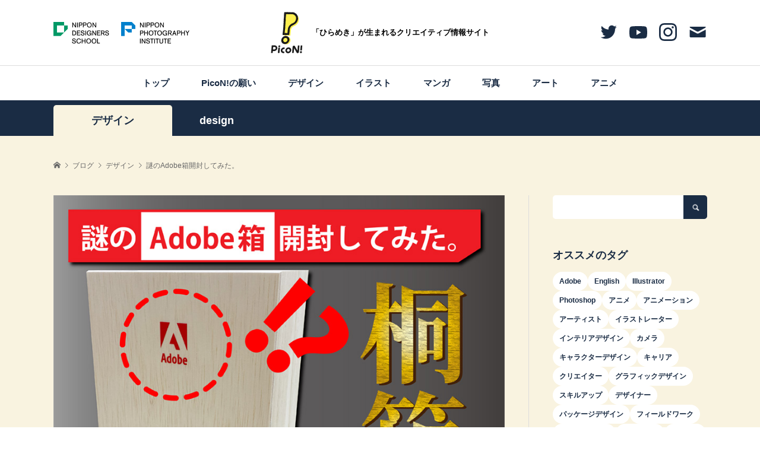

--- FILE ---
content_type: text/html; charset=UTF-8
request_url: https://picon.fun/design/20230521/
body_size: 17665
content:
<!DOCTYPE html>
<html dir="ltr" lang="ja" prefix="og: https://ogp.me/ns#">
<head >
<meta charset="UTF-8">
<meta name="description" content="皆さま、いかがお過ごしでしょうか。今回は、専門学生時代から現在までAdobe社製品を使い続けて早12年の私が、ふと手にしたAdobeロゴが入った桐箱のお話しです。&amp;nbsp;時を遡ること2ヶ月・・・。">
<meta name="viewport" content="width=device-width">

<link rel="shortcut icon" href="https://picon.fun/wp-content/themes/rumble_tcd058/assets/img/favicon.ico">
<link rel="apple-touch-icon" href="https://picon.fun/wp-content/themes/rumble_tcd058/assets/img/webclip.png">
<link rel="icon" type="image/png" href="https://picon.fun/wp-content/themes/rumble_tcd058/assets/img/webclip.png">
<title>謎のAdobe箱開封してみた。 | PicoN!</title>

		<!-- All in One SEO 4.9.1 - aioseo.com -->
	<meta name="robots" content="max-image-preview:large" />
	<meta name="author" content="編集部ピコナ"/>
	<link rel="canonical" href="https://picon.fun/design/20230521/" />
	<meta name="generator" content="All in One SEO (AIOSEO) 4.9.1" />
		<meta property="og:locale" content="ja_JP" />
		<meta property="og:site_name" content="PicoN!" />
		<meta property="og:type" content="article" />
		<meta property="og:title" content="謎のAdobe箱開封してみた。 | PicoN!" />
		<meta property="og:url" content="https://picon.fun/design/20230521/" />
		<meta property="og:image" content="https://picon.fun/wp-content/uploads/2023/05/230521_PicoNサムネ.jpg" />
		<meta property="og:image:secure_url" content="https://picon.fun/wp-content/uploads/2023/05/230521_PicoNサムネ.jpg" />
		<meta property="og:image:width" content="855" />
		<meta property="og:image:height" content="600" />
		<meta property="article:published_time" content="2023-05-21T01:00:25+00:00" />
		<meta property="article:modified_time" content="2023-06-29T06:06:55+00:00" />
		<meta name="twitter:card" content="summary_large_image" />
		<meta name="twitter:title" content="謎のAdobe箱開封してみた。 | PicoN!" />
		<meta name="twitter:image" content="https://picon.fun/wp-content/uploads/2023/05/230521_PicoNサムネ.jpg" />
		<script type="application/ld+json" class="aioseo-schema">
			{"@context":"https:\/\/schema.org","@graph":[{"@type":"Article","@id":"https:\/\/picon.fun\/design\/20230521\/#article","name":"\u8b0e\u306eAdobe\u7bb1\u958b\u5c01\u3057\u3066\u307f\u305f\u3002 | PicoN!","headline":"\u8b0e\u306eAdobe\u7bb1\u958b\u5c01\u3057\u3066\u307f\u305f\u3002","author":{"@id":"https:\/\/picon.fun\/author\/ampanman\/#author"},"publisher":{"@id":"https:\/\/picon.fun\/#organization"},"image":{"@type":"ImageObject","url":"https:\/\/picon.fun\/wp-content\/uploads\/2023\/05\/230521_PicoN\u30b5\u30e0\u30cd.jpg","width":855,"height":600},"datePublished":"2023-05-21T10:00:25+09:00","dateModified":"2023-06-29T15:06:55+09:00","inLanguage":"ja","mainEntityOfPage":{"@id":"https:\/\/picon.fun\/design\/20230521\/#webpage"},"isPartOf":{"@id":"https:\/\/picon.fun\/design\/20230521\/#webpage"},"articleSection":"\u30c7\u30b6\u30a4\u30f3, Adobe, ampanman"},{"@type":"BreadcrumbList","@id":"https:\/\/picon.fun\/design\/20230521\/#breadcrumblist","itemListElement":[{"@type":"ListItem","@id":"https:\/\/picon.fun#listItem","position":1,"name":"\u30db\u30fc\u30e0","item":"https:\/\/picon.fun","nextItem":{"@type":"ListItem","@id":"https:\/\/picon.fun\/category\/design\/#listItem","name":"\u30c7\u30b6\u30a4\u30f3"}},{"@type":"ListItem","@id":"https:\/\/picon.fun\/category\/design\/#listItem","position":2,"name":"\u30c7\u30b6\u30a4\u30f3","item":"https:\/\/picon.fun\/category\/design\/","nextItem":{"@type":"ListItem","@id":"https:\/\/picon.fun\/design\/20230521\/#listItem","name":"\u8b0e\u306eAdobe\u7bb1\u958b\u5c01\u3057\u3066\u307f\u305f\u3002"},"previousItem":{"@type":"ListItem","@id":"https:\/\/picon.fun#listItem","name":"\u30db\u30fc\u30e0"}},{"@type":"ListItem","@id":"https:\/\/picon.fun\/design\/20230521\/#listItem","position":3,"name":"\u8b0e\u306eAdobe\u7bb1\u958b\u5c01\u3057\u3066\u307f\u305f\u3002","previousItem":{"@type":"ListItem","@id":"https:\/\/picon.fun\/category\/design\/#listItem","name":"\u30c7\u30b6\u30a4\u30f3"}}]},{"@type":"Organization","@id":"https:\/\/picon.fun\/#organization","name":"PicoN!","description":"\u30af\u30ea\u30a8\u30a4\u30c6\u30a3\u30d6\u60c5\u5831\u30b5\u30a4\u30c8","url":"https:\/\/picon.fun\/"},{"@type":"Person","@id":"https:\/\/picon.fun\/author\/ampanman\/#author","url":"https:\/\/picon.fun\/author\/ampanman\/","name":"\u7de8\u96c6\u90e8\u30d4\u30b3\u30ca"},{"@type":"WebPage","@id":"https:\/\/picon.fun\/design\/20230521\/#webpage","url":"https:\/\/picon.fun\/design\/20230521\/","name":"\u8b0e\u306eAdobe\u7bb1\u958b\u5c01\u3057\u3066\u307f\u305f\u3002 | PicoN!","inLanguage":"ja","isPartOf":{"@id":"https:\/\/picon.fun\/#website"},"breadcrumb":{"@id":"https:\/\/picon.fun\/design\/20230521\/#breadcrumblist"},"author":{"@id":"https:\/\/picon.fun\/author\/ampanman\/#author"},"creator":{"@id":"https:\/\/picon.fun\/author\/ampanman\/#author"},"image":{"@type":"ImageObject","url":"https:\/\/picon.fun\/wp-content\/uploads\/2023\/05\/230521_PicoN\u30b5\u30e0\u30cd.jpg","@id":"https:\/\/picon.fun\/design\/20230521\/#mainImage","width":855,"height":600},"primaryImageOfPage":{"@id":"https:\/\/picon.fun\/design\/20230521\/#mainImage"},"datePublished":"2023-05-21T10:00:25+09:00","dateModified":"2023-06-29T15:06:55+09:00"},{"@type":"WebSite","@id":"https:\/\/picon.fun\/#website","url":"https:\/\/picon.fun\/","name":"PicoN!","description":"\u30af\u30ea\u30a8\u30a4\u30c6\u30a3\u30d6\u60c5\u5831\u30b5\u30a4\u30c8","inLanguage":"ja","publisher":{"@id":"https:\/\/picon.fun\/#organization"}}]}
		</script>
		<!-- All in One SEO -->

<link rel='stylesheet' id='wp-block-library-css' href='https://picon.fun/wp-includes/css/dist/block-library/style.min.css?ver=6.4.1' type='text/css' media='all' />
<link rel='stylesheet' id='aioseo/css/src/vue/standalone/blocks/table-of-contents/global.scss-css' href='https://picon.fun/wp-content/plugins/all-in-one-seo-pack/dist/Lite/assets/css/table-of-contents/global.e90f6d47.css?ver=4.9.1' type='text/css' media='all' />
<style id='classic-theme-styles-inline-css' type='text/css'>
/*! This file is auto-generated */
.wp-block-button__link{color:#fff;background-color:#32373c;border-radius:9999px;box-shadow:none;text-decoration:none;padding:calc(.667em + 2px) calc(1.333em + 2px);font-size:1.125em}.wp-block-file__button{background:#32373c;color:#fff;text-decoration:none}
</style>
<style id='global-styles-inline-css' type='text/css'>
body{--wp--preset--color--black: #000000;--wp--preset--color--cyan-bluish-gray: #abb8c3;--wp--preset--color--white: #ffffff;--wp--preset--color--pale-pink: #f78da7;--wp--preset--color--vivid-red: #cf2e2e;--wp--preset--color--luminous-vivid-orange: #ff6900;--wp--preset--color--luminous-vivid-amber: #fcb900;--wp--preset--color--light-green-cyan: #7bdcb5;--wp--preset--color--vivid-green-cyan: #00d084;--wp--preset--color--pale-cyan-blue: #8ed1fc;--wp--preset--color--vivid-cyan-blue: #0693e3;--wp--preset--color--vivid-purple: #9b51e0;--wp--preset--gradient--vivid-cyan-blue-to-vivid-purple: linear-gradient(135deg,rgba(6,147,227,1) 0%,rgb(155,81,224) 100%);--wp--preset--gradient--light-green-cyan-to-vivid-green-cyan: linear-gradient(135deg,rgb(122,220,180) 0%,rgb(0,208,130) 100%);--wp--preset--gradient--luminous-vivid-amber-to-luminous-vivid-orange: linear-gradient(135deg,rgba(252,185,0,1) 0%,rgba(255,105,0,1) 100%);--wp--preset--gradient--luminous-vivid-orange-to-vivid-red: linear-gradient(135deg,rgba(255,105,0,1) 0%,rgb(207,46,46) 100%);--wp--preset--gradient--very-light-gray-to-cyan-bluish-gray: linear-gradient(135deg,rgb(238,238,238) 0%,rgb(169,184,195) 100%);--wp--preset--gradient--cool-to-warm-spectrum: linear-gradient(135deg,rgb(74,234,220) 0%,rgb(151,120,209) 20%,rgb(207,42,186) 40%,rgb(238,44,130) 60%,rgb(251,105,98) 80%,rgb(254,248,76) 100%);--wp--preset--gradient--blush-light-purple: linear-gradient(135deg,rgb(255,206,236) 0%,rgb(152,150,240) 100%);--wp--preset--gradient--blush-bordeaux: linear-gradient(135deg,rgb(254,205,165) 0%,rgb(254,45,45) 50%,rgb(107,0,62) 100%);--wp--preset--gradient--luminous-dusk: linear-gradient(135deg,rgb(255,203,112) 0%,rgb(199,81,192) 50%,rgb(65,88,208) 100%);--wp--preset--gradient--pale-ocean: linear-gradient(135deg,rgb(255,245,203) 0%,rgb(182,227,212) 50%,rgb(51,167,181) 100%);--wp--preset--gradient--electric-grass: linear-gradient(135deg,rgb(202,248,128) 0%,rgb(113,206,126) 100%);--wp--preset--gradient--midnight: linear-gradient(135deg,rgb(2,3,129) 0%,rgb(40,116,252) 100%);--wp--preset--font-size--small: 13px;--wp--preset--font-size--medium: 20px;--wp--preset--font-size--large: 36px;--wp--preset--font-size--x-large: 42px;--wp--preset--spacing--20: 0.44rem;--wp--preset--spacing--30: 0.67rem;--wp--preset--spacing--40: 1rem;--wp--preset--spacing--50: 1.5rem;--wp--preset--spacing--60: 2.25rem;--wp--preset--spacing--70: 3.38rem;--wp--preset--spacing--80: 5.06rem;--wp--preset--shadow--natural: 6px 6px 9px rgba(0, 0, 0, 0.2);--wp--preset--shadow--deep: 12px 12px 50px rgba(0, 0, 0, 0.4);--wp--preset--shadow--sharp: 6px 6px 0px rgba(0, 0, 0, 0.2);--wp--preset--shadow--outlined: 6px 6px 0px -3px rgba(255, 255, 255, 1), 6px 6px rgba(0, 0, 0, 1);--wp--preset--shadow--crisp: 6px 6px 0px rgba(0, 0, 0, 1);}:where(.is-layout-flex){gap: 0.5em;}:where(.is-layout-grid){gap: 0.5em;}body .is-layout-flow > .alignleft{float: left;margin-inline-start: 0;margin-inline-end: 2em;}body .is-layout-flow > .alignright{float: right;margin-inline-start: 2em;margin-inline-end: 0;}body .is-layout-flow > .aligncenter{margin-left: auto !important;margin-right: auto !important;}body .is-layout-constrained > .alignleft{float: left;margin-inline-start: 0;margin-inline-end: 2em;}body .is-layout-constrained > .alignright{float: right;margin-inline-start: 2em;margin-inline-end: 0;}body .is-layout-constrained > .aligncenter{margin-left: auto !important;margin-right: auto !important;}body .is-layout-constrained > :where(:not(.alignleft):not(.alignright):not(.alignfull)){max-width: var(--wp--style--global--content-size);margin-left: auto !important;margin-right: auto !important;}body .is-layout-constrained > .alignwide{max-width: var(--wp--style--global--wide-size);}body .is-layout-flex{display: flex;}body .is-layout-flex{flex-wrap: wrap;align-items: center;}body .is-layout-flex > *{margin: 0;}body .is-layout-grid{display: grid;}body .is-layout-grid > *{margin: 0;}:where(.wp-block-columns.is-layout-flex){gap: 2em;}:where(.wp-block-columns.is-layout-grid){gap: 2em;}:where(.wp-block-post-template.is-layout-flex){gap: 1.25em;}:where(.wp-block-post-template.is-layout-grid){gap: 1.25em;}.has-black-color{color: var(--wp--preset--color--black) !important;}.has-cyan-bluish-gray-color{color: var(--wp--preset--color--cyan-bluish-gray) !important;}.has-white-color{color: var(--wp--preset--color--white) !important;}.has-pale-pink-color{color: var(--wp--preset--color--pale-pink) !important;}.has-vivid-red-color{color: var(--wp--preset--color--vivid-red) !important;}.has-luminous-vivid-orange-color{color: var(--wp--preset--color--luminous-vivid-orange) !important;}.has-luminous-vivid-amber-color{color: var(--wp--preset--color--luminous-vivid-amber) !important;}.has-light-green-cyan-color{color: var(--wp--preset--color--light-green-cyan) !important;}.has-vivid-green-cyan-color{color: var(--wp--preset--color--vivid-green-cyan) !important;}.has-pale-cyan-blue-color{color: var(--wp--preset--color--pale-cyan-blue) !important;}.has-vivid-cyan-blue-color{color: var(--wp--preset--color--vivid-cyan-blue) !important;}.has-vivid-purple-color{color: var(--wp--preset--color--vivid-purple) !important;}.has-black-background-color{background-color: var(--wp--preset--color--black) !important;}.has-cyan-bluish-gray-background-color{background-color: var(--wp--preset--color--cyan-bluish-gray) !important;}.has-white-background-color{background-color: var(--wp--preset--color--white) !important;}.has-pale-pink-background-color{background-color: var(--wp--preset--color--pale-pink) !important;}.has-vivid-red-background-color{background-color: var(--wp--preset--color--vivid-red) !important;}.has-luminous-vivid-orange-background-color{background-color: var(--wp--preset--color--luminous-vivid-orange) !important;}.has-luminous-vivid-amber-background-color{background-color: var(--wp--preset--color--luminous-vivid-amber) !important;}.has-light-green-cyan-background-color{background-color: var(--wp--preset--color--light-green-cyan) !important;}.has-vivid-green-cyan-background-color{background-color: var(--wp--preset--color--vivid-green-cyan) !important;}.has-pale-cyan-blue-background-color{background-color: var(--wp--preset--color--pale-cyan-blue) !important;}.has-vivid-cyan-blue-background-color{background-color: var(--wp--preset--color--vivid-cyan-blue) !important;}.has-vivid-purple-background-color{background-color: var(--wp--preset--color--vivid-purple) !important;}.has-black-border-color{border-color: var(--wp--preset--color--black) !important;}.has-cyan-bluish-gray-border-color{border-color: var(--wp--preset--color--cyan-bluish-gray) !important;}.has-white-border-color{border-color: var(--wp--preset--color--white) !important;}.has-pale-pink-border-color{border-color: var(--wp--preset--color--pale-pink) !important;}.has-vivid-red-border-color{border-color: var(--wp--preset--color--vivid-red) !important;}.has-luminous-vivid-orange-border-color{border-color: var(--wp--preset--color--luminous-vivid-orange) !important;}.has-luminous-vivid-amber-border-color{border-color: var(--wp--preset--color--luminous-vivid-amber) !important;}.has-light-green-cyan-border-color{border-color: var(--wp--preset--color--light-green-cyan) !important;}.has-vivid-green-cyan-border-color{border-color: var(--wp--preset--color--vivid-green-cyan) !important;}.has-pale-cyan-blue-border-color{border-color: var(--wp--preset--color--pale-cyan-blue) !important;}.has-vivid-cyan-blue-border-color{border-color: var(--wp--preset--color--vivid-cyan-blue) !important;}.has-vivid-purple-border-color{border-color: var(--wp--preset--color--vivid-purple) !important;}.has-vivid-cyan-blue-to-vivid-purple-gradient-background{background: var(--wp--preset--gradient--vivid-cyan-blue-to-vivid-purple) !important;}.has-light-green-cyan-to-vivid-green-cyan-gradient-background{background: var(--wp--preset--gradient--light-green-cyan-to-vivid-green-cyan) !important;}.has-luminous-vivid-amber-to-luminous-vivid-orange-gradient-background{background: var(--wp--preset--gradient--luminous-vivid-amber-to-luminous-vivid-orange) !important;}.has-luminous-vivid-orange-to-vivid-red-gradient-background{background: var(--wp--preset--gradient--luminous-vivid-orange-to-vivid-red) !important;}.has-very-light-gray-to-cyan-bluish-gray-gradient-background{background: var(--wp--preset--gradient--very-light-gray-to-cyan-bluish-gray) !important;}.has-cool-to-warm-spectrum-gradient-background{background: var(--wp--preset--gradient--cool-to-warm-spectrum) !important;}.has-blush-light-purple-gradient-background{background: var(--wp--preset--gradient--blush-light-purple) !important;}.has-blush-bordeaux-gradient-background{background: var(--wp--preset--gradient--blush-bordeaux) !important;}.has-luminous-dusk-gradient-background{background: var(--wp--preset--gradient--luminous-dusk) !important;}.has-pale-ocean-gradient-background{background: var(--wp--preset--gradient--pale-ocean) !important;}.has-electric-grass-gradient-background{background: var(--wp--preset--gradient--electric-grass) !important;}.has-midnight-gradient-background{background: var(--wp--preset--gradient--midnight) !important;}.has-small-font-size{font-size: var(--wp--preset--font-size--small) !important;}.has-medium-font-size{font-size: var(--wp--preset--font-size--medium) !important;}.has-large-font-size{font-size: var(--wp--preset--font-size--large) !important;}.has-x-large-font-size{font-size: var(--wp--preset--font-size--x-large) !important;}
.wp-block-navigation a:where(:not(.wp-element-button)){color: inherit;}
:where(.wp-block-post-template.is-layout-flex){gap: 1.25em;}:where(.wp-block-post-template.is-layout-grid){gap: 1.25em;}
:where(.wp-block-columns.is-layout-flex){gap: 2em;}:where(.wp-block-columns.is-layout-grid){gap: 2em;}
.wp-block-pullquote{font-size: 1.5em;line-height: 1.6;}
</style>
<link rel='stylesheet' id='toc-screen-css' href='https://picon.fun/wp-content/plugins/table-of-contents-plus/screen.min.css?ver=2411.1' type='text/css' media='all' />
<link rel='stylesheet' id='rumble-style-css' href='https://picon.fun/wp-content/themes/rumble_tcd058/style.css?ver=1.4.4' type='text/css' media='all' />
<link rel='stylesheet' id='rumble-responsive-css' href='https://picon.fun/wp-content/themes/rumble_tcd058/responsive.css?ver=1.4.4' type='text/css' media='all' />
<link rel='stylesheet' id='customize_style-css' href='https://picon.fun/wp-content/themes/rumble_tcd058/assets/css/app.css?20250124&#038;ver=6.4.1' type='text/css' media='all' />
<script type="text/javascript" src="https://picon.fun/wp-includes/js/jquery/jquery.min.js?ver=3.7.1" id="jquery-core-js"></script>
<script type="text/javascript" src="https://picon.fun/wp-includes/js/jquery/jquery-migrate.min.js?ver=3.4.1" id="jquery-migrate-js"></script>
<script type="text/javascript" src="https://picon.fun/wp-content/themes/rumble_tcd058/assets/js/bundle.js?ver=6.4.1" id="script-js"></script>
<link rel="https://api.w.org/" href="https://picon.fun/wp-json/" /><link rel="alternate" type="application/json" href="https://picon.fun/wp-json/wp/v2/posts/13156" /><link rel="EditURI" type="application/rsd+xml" title="RSD" href="https://picon.fun/xmlrpc.php?rsd" />
<meta name="generator" content="WordPress 6.4.1" />
<link rel='shortlink' href='https://picon.fun/?p=13156' />
<link rel="alternate" type="application/json+oembed" href="https://picon.fun/wp-json/oembed/1.0/embed?url=https%3A%2F%2Fpicon.fun%2Fdesign%2F20230521%2F" />
<link rel="alternate" type="text/xml+oembed" href="https://picon.fun/wp-json/oembed/1.0/embed?url=https%3A%2F%2Fpicon.fun%2Fdesign%2F20230521%2F&#038;format=xml" />
<script>readMoreArgs = []</script><script type="text/javascript">
				EXPM_VERSION=3.398;EXPM_AJAX_URL='https://picon.fun/wp-admin/admin-ajax.php';
			function yrmAddEvent(element, eventName, fn) {
				if (element.addEventListener)
					element.addEventListener(eventName, fn, false);
				else if (element.attachEvent)
					element.attachEvent('on' + eventName, fn);
			}
			</script><style>
.p-tabbar__item.is-active, .p-tabbar__item.is-active a, .p-index-carousel .slick-arrow:hover { color: #000000; }
.p-copyright, .p-tabbar, .p-cb__item-archive-link__button, .p-page-links a:hover, .p-page-links > span, .p-pager__item a:hover, .p-pager__item .current, .p-entry__next-page__link:hover, .p-widget .searchform::after, .p-widget-search .p-widget-search__submit, .p-widget-list__item-rank, .c-comment__form-submit:hover, c-comment__password-protected, .slick-arrow, .c-pw__btn--register, .c-pw__btn { background-color: #000000; }
.p-page-links a:hover, .p-page-links > span, .p-pager__item a:hover, .p-pager__item .current, .p-author-archive .p-headline, .p-cb__item-header { border-color: #000000; }
.c-comment__tab-item.is-active a, .c-comment__tab-item a:hover, .c-comment__tab-item.is-active p { background-color: rgba(0, 0, 0, 0.7); }
.c-comment__tab-item.is-active a:after, .c-comment__tab-item.is-active p:after { border-top-color: rgba(0, 0, 0, 0.7); }
.p-author__box, .p-entry-news__header, .p-page-links a, .p-pager__item a, .p-pager__item span { background-color: #f7f7f7; }
.p-entry__body a { color: #000000; }
.p-megamenu__bg, .p-global-nav .sub-menu, .p-megamenu__bg .p-float-native-ad-label__small { background-color: #000000; }
.p-megamenu a, .p-global-nav .sub-menu a { color: #ffffff !important; }
.p-megamenu a:hover, .p-megamenu li.is-active > a, .p-global-nav .sub-menu a:hover, .p-global-nav .sub-menu .current-menu-item > a { background-color: #999999; color: #ffffff !important; }
.p-megamenu > ul, .p-global-nav > li.menu-item-has-children > .sub-menu { border-color: #999999; }
.p-native-ad-label, .p-float-native-ad-label, .p-float-native-ad-label__small, .p-article__native-ad-label { background-color: #999999; color: #ffffff; font-size: 11px; }
.p-header-band__item-desc { font-size: 16px; }
@media only screen and (max-width: 991px) { .p-header-band__item-desc { font-size: 14px; } }
.cat-item-1 > a, .cat-item-1 .toggle-children, .p-global-nav > li.menu-term-id-1:hover > a, .p-global-nav > li.menu-term-id-1.current-menu-item > a { color: #999999; }
.p-megamenu-term-id-1 a:hover, .p-megamenu-term-id-1 .p-megamenu__current a, .p-megamenu-term-id-1 li.is-active > a, .p-global-nav li.menu-term-id-1 > .sub-menu > li > a:hover, .p-global-nav li.menu-term-id-1 > .sub-menu > .current-menu-item > a { background-color: #999999; }
.p-category-item--1 { background-color: #999999 !important; }
.p-megamenu-term-id-1 > ul, .p-global-nav > li.menu-term-id-1 > .sub-menu { border-color: #999999; }
.cat-item-8 > a, .cat-item-8 .toggle-children, .p-global-nav > li.menu-term-id-8:hover > a, .p-global-nav > li.menu-term-id-8.current-menu-item > a { color: #ff4f4f; }
.p-megamenu-term-id-8 a:hover, .p-megamenu-term-id-8 .p-megamenu__current a, .p-megamenu-term-id-8 li.is-active > a, .p-global-nav li.menu-term-id-8 > .sub-menu > li > a:hover, .p-global-nav li.menu-term-id-8 > .sub-menu > .current-menu-item > a { background-color: #ff4f4f; }
.p-category-item--8 { background-color: #ff4f4f !important; }
.p-megamenu-term-id-8 > ul, .p-global-nav > li.menu-term-id-8 > .sub-menu { border-color: #ff4f4f; }
.cat-item-9 > a, .cat-item-9 .toggle-children, .p-global-nav > li.menu-term-id-9:hover > a, .p-global-nav > li.menu-term-id-9.current-menu-item > a { color: #48c5a7; }
.p-megamenu-term-id-9 a:hover, .p-megamenu-term-id-9 .p-megamenu__current a, .p-megamenu-term-id-9 li.is-active > a, .p-global-nav li.menu-term-id-9 > .sub-menu > li > a:hover, .p-global-nav li.menu-term-id-9 > .sub-menu > .current-menu-item > a { background-color: #48c5a7; }
.p-category-item--9 { background-color: #48c5a7 !important; }
.p-megamenu-term-id-9 > ul, .p-global-nav > li.menu-term-id-9 > .sub-menu { border-color: #48c5a7; }
.cat-item-10 > a, .cat-item-10 .toggle-children, .p-global-nav > li.menu-term-id-10:hover > a, .p-global-nav > li.menu-term-id-10.current-menu-item > a { color: #6097e9; }
.p-megamenu-term-id-10 a:hover, .p-megamenu-term-id-10 .p-megamenu__current a, .p-megamenu-term-id-10 li.is-active > a, .p-global-nav li.menu-term-id-10 > .sub-menu > li > a:hover, .p-global-nav li.menu-term-id-10 > .sub-menu > .current-menu-item > a { background-color: #6097e9; }
.p-category-item--10 { background-color: #6097e9 !important; }
.p-megamenu-term-id-10 > ul, .p-global-nav > li.menu-term-id-10 > .sub-menu { border-color: #6097e9; }
.cat-item-11 > a, .cat-item-11 .toggle-children, .p-global-nav > li.menu-term-id-11:hover > a, .p-global-nav > li.menu-term-id-11.current-menu-item > a { color: #999999; }
.p-megamenu-term-id-11 a:hover, .p-megamenu-term-id-11 .p-megamenu__current a, .p-megamenu-term-id-11 li.is-active > a, .p-global-nav li.menu-term-id-11 > .sub-menu > li > a:hover, .p-global-nav li.menu-term-id-11 > .sub-menu > .current-menu-item > a { background-color: #999999; }
.p-category-item--11 { background-color: #999999 !important; }
.p-megamenu-term-id-11 > ul, .p-global-nav > li.menu-term-id-11 > .sub-menu { border-color: #999999; }
.cat-item-13 > a, .cat-item-13 .toggle-children, .p-global-nav > li.menu-term-id-13:hover > a, .p-global-nav > li.menu-term-id-13.current-menu-item > a { color: #999999; }
.p-megamenu-term-id-13 a:hover, .p-megamenu-term-id-13 .p-megamenu__current a, .p-megamenu-term-id-13 li.is-active > a, .p-global-nav li.menu-term-id-13 > .sub-menu > li > a:hover, .p-global-nav li.menu-term-id-13 > .sub-menu > .current-menu-item > a { background-color: #999999; }
.p-category-item--13 { background-color: #999999 !important; }
.p-megamenu-term-id-13 > ul, .p-global-nav > li.menu-term-id-13 > .sub-menu { border-color: #999999; }
.cat-item-40 > a, .cat-item-40 .toggle-children, .p-global-nav > li.menu-term-id-40:hover > a, .p-global-nav > li.menu-term-id-40.current-menu-item > a { color: #999999; }
.p-megamenu-term-id-40 a:hover, .p-megamenu-term-id-40 .p-megamenu__current a, .p-megamenu-term-id-40 li.is-active > a, .p-global-nav li.menu-term-id-40 > .sub-menu > li > a:hover, .p-global-nav li.menu-term-id-40 > .sub-menu > .current-menu-item > a { background-color: #999999; }
.p-category-item--40 { background-color: #999999 !important; }
.p-megamenu-term-id-40 > ul, .p-global-nav > li.menu-term-id-40 > .sub-menu { border-color: #999999; }
.cat-item-144 > a, .cat-item-144 .toggle-children, .p-global-nav > li.menu-term-id-144:hover > a, .p-global-nav > li.menu-term-id-144.current-menu-item > a { color: #999999; }
.p-megamenu-term-id-144 a:hover, .p-megamenu-term-id-144 .p-megamenu__current a, .p-megamenu-term-id-144 li.is-active > a, .p-global-nav li.menu-term-id-144 > .sub-menu > li > a:hover, .p-global-nav li.menu-term-id-144 > .sub-menu > .current-menu-item > a { background-color: #999999; }
.p-category-item--144 { background-color: #999999 !important; }
.p-megamenu-term-id-144 > ul, .p-global-nav > li.menu-term-id-144 > .sub-menu { border-color: #999999; }
body { font-family: Verdana, "Hiragino Kaku Gothic ProN", "ヒラギノ角ゴ ProN W3", "メイリオ", Meiryo, sans-serif; }
.p-logo, .p-entry__title, .p-headline, .p-page-header__title, .p-index-slider__item-catch, .p-widget__title, .p-cb__item-headline {
font-family: Segoe UI, "Hiragino Kaku Gothic ProN", "ヒラギノ角ゴ ProN W3", "メイリオ", Meiryo, sans-serif;
}
.c-load--type1 { border: 3px solid rgba(153, 153, 153, 0.2); border-top-color: #000000; }
.p-hover-effect--type1:hover img { -webkit-transform: scale(1.2); transform: scale(1.2); }
.p-hover-effect--type2 img { margin-left: -8px; }
.p-hover-effect--type2:hover img { margin-left: 8px; }
.p-hover-effect--type2:hover .p-hover-effect__image { background: #000000; }
.p-hover-effect--type2:hover img { opacity: 0.5 }
.p-hover-effect--type3:hover .p-hover-effect__image { background: #000000; }
.p-hover-effect--type3:hover img { opacity: 0.5; }
.p-entry__title { font-size: 18px; }
.p-entry__title, .p-article__title { color: #1a2c44 }
.p-entry__body { font-size: 14px; }
.p-entry__body, .p-author__desc, .p-blog-archive__item-excerpt { color: #1a2c44; }
.p-entry-news__title { font-size: 24px; }
.p-entry-news__title, .p-article-news__title { color: #000000 }
.p-entry-news__body { color: #666666; font-size: 16px; }
body.l-header__fix .is-header-fixed .l-header__bar { background: rgba(255, 255, 255, 1); }
.l-header a, .p-global-nav > li > a { color: #000000; }
.p-logo__header--text a { font-size: 32px; }
.p-logo__footer--text a { font-size: 32px; }
@media only screen and (max-width: 991px) {
	.l-header__bar--mobile { background-color: rgba(255, 255, 255, 1); }
	.p-logo__header--mobile.p-logo__header--text a { font-size: 24px; }
	.p-global-nav { background-color: rgba(0,0,0, 1); }
	.p-global-nav a, .p-global-nav .sub-menu a, .p-global-nav .menu-item-has-children > a > span::before { color: #ffffff !important; }
	.p-logo__footer--mobile.p-logo__footer--text a { font-size: 24px; }
	.p-entry__title { font-size: 18px; }
	.p-entry__body { font-size: 14px; }
	.p-entry-news__title { font-size: 18px; }
	.p-entry-news__body { font-size: 14px; }
}
</style>
<style type="text/css">

</style>

<!-- Google Tag Manager -->
<script>(function(w,d,s,l,i){w[l]=w[l]||[];w[l].push({'gtm.start':
new Date().getTime(),event:'gtm.js'});var f=d.getElementsByTagName(s)[0],
j=d.createElement(s),dl=l!='dataLayer'?'&l='+l:'';j.async=true;j.src=
'https://www.googletagmanager.com/gtm.js?id='+i+dl;f.parentNode.insertBefore(j,f);
})(window,document,'script','dataLayer','GTM-TJPT4S7');</script>
<!-- End Google Tag Manager -->


</head>
	
	
<body class="post-template-default single single-post postid-13156 single-format-standard is-responsive l-header__fix l-header__fix--mobile">
<!-- Google Tag Manager (noscript) -->
<noscript><iframe src="https://www.googletagmanager.com/ns.html?id=GTM-TJPT4S7"
height="0" width="0" style="display:none;visibility:hidden"></iframe></noscript>
<!-- End Google Tag Manager (noscript) -->

<div id="site_wrap">
	<header id="js-header" class="l-header">
		<div class="p-header__logo--mobile l-header__bar--mobile">
			<div class="p-header__logo__sp">
				<div class="p-header__link__sp__flex">
				<img class="p-header__link__sp__img" src="https://picon.fun/wp-content/themes/rumble_tcd058/assets/img/header/img_link_logo_sp_1.png" data-size="ndg">
					<img class="p-header__link__sp__img" src="https://picon.fun/wp-content/themes/rumble_tcd058/assets/img/header/img_link_logo_sp_2.png" data-size="npi">
				</div>
				<a class="p-header__logo__sp__link" href="https://picon.fun/">
					<img class="p-header__logo__sp__img" src="https://picon.fun/wp-content/themes/rumble_tcd058/assets/img/header/img_header_logo.png" alt="PicoN!">
					<span class="p-header__logo__sp__text">「ひらめき」が生まれる<br>クリエイティブ情報サイト</span>
				</a>
			</div>
			<a href="#" id="js-menu-button" class="p-menu-button c-menu-button"></a>
		</div>
		<div class="p-header__top u-clearfix">
			<div class="l-inner">
				<div class="p-header__logo__inner">
					<a href="https://picon.fun/" class="p-header__logo u-hidden-sp">
						<img class="p-header__logo__img" src="https://picon.fun/wp-content/themes/rumble_tcd058/assets/img/header/img_header_logo.png" alt="">
						<span class="p-header__logo__text">「ひらめき」が生まれるクリエイティブ情報サイト</span>
					</a>
					
					
					<div class="p-header__link__wrap u-hidden-sp">
						<span class="p-header__link"><img class="p-header__link__img" src="https://picon.fun/wp-content/themes/rumble_tcd058/assets/img/header/img_link_logo_1.png" alt="" data-size="ndg"></span>
						<span class="p-header__link"><img class="p-header__link__img" src="https://picon.fun/wp-content/themes/rumble_tcd058/assets/img/header/img_link_logo_2.png" alt="" data-size="npi"></span>
					</div>
					<div class="p-header__logo__icon">
							<ul class="p-social-nav"><li class="p-social-nav__item p-social-nav__item--twitter"><a href="https://twitter.com/PicoN_staff" target="_blank"></a></li><li class="p-social-nav__item p-social-nav__item--youtube"><a href="https://www.youtube.com/channel/UC2viumlwdhI7aHGH_-M29VQ" target="_blank"></a></li><li class="p-social-nav__item p-social-nav__item--instagram"><a href="https://www.instagram.com/picon_nds.npi/" target="_blank"></a></li><li class="p-social-nav__item p-social-nav__item--contact"><a href="https://www.school-go.info/adtqjn/ndg/form.php?fno=239&amp;fsno=1&amp;openExternalBrowser=1" target="_blank"></a></li></ul>
						</div>
				</div>
			</div>
		</div>
		<div class="p-header__logo u-hidden-pc">
			<div class="l-inner">
			</div>
		</div>
<nav class="p-header__gnav l-header__bar"><ul id="js-global-nav" class="l-inner p-global-nav u-clearfix"><li id="menu-item-14" class="menu-item menu-item-type-custom menu-item-object-custom menu-item-14"><a href="/">トップ<span></span></a></li>
<li id="menu-item-42" class="menu-item menu-item-type-post_type menu-item-object-page menu-item-42"><a href="https://picon.fun/about/">PicoN!の願い<span></span></a></li>
<li id="menu-item-44" class="menu-item menu-item-type-taxonomy menu-item-object-category current-post-ancestor current-menu-parent current-post-parent menu-item-44 menu-term-id-8"><a href="https://picon.fun/category/design/">デザイン<span></span></a></li>
<li id="menu-item-43" class="menu-item menu-item-type-taxonomy menu-item-object-category menu-item-43 menu-term-id-9"><a href="https://picon.fun/category/illustration/">イラスト<span></span></a></li>
<li id="menu-item-45" class="menu-item menu-item-type-taxonomy menu-item-object-category menu-item-45 menu-term-id-10"><a href="https://picon.fun/category/comic/">マンガ<span></span></a></li>
<li id="menu-item-46" class="menu-item menu-item-type-taxonomy menu-item-object-category menu-item-46 menu-term-id-11"><a href="https://picon.fun/category/photo/">写真<span></span></a></li>
<li id="menu-item-304" class="menu-item menu-item-type-taxonomy menu-item-object-category menu-item-304 menu-term-id-40"><a href="https://picon.fun/category/art/">アート<span></span></a></li>
<li id="menu-item-22588" class="menu-item menu-item-type-taxonomy menu-item-object-category menu-item-22588 menu-term-id-144"><a href="https://picon.fun/category/anime/">アニメ<span></span></a></li>
</ul></nav>
	</header>
<nav class="p-header__nav__sp u-hidden-pc"><ul id="menu-%e3%82%b5%e3%83%b3%e3%83%97%e3%83%ab%e3%83%a1%e3%83%8b%e3%83%a5%e3%83%bc" class="p-header__nav__sp__list"><li class="menu-item menu-item-type-custom menu-item-object-custom menu-item-14"><a href="/">トップ</a></li>
<li class="menu-item menu-item-type-post_type menu-item-object-page menu-item-42"><a href="https://picon.fun/about/">PicoN!の願い</a></li>
<li class="menu-item menu-item-type-taxonomy menu-item-object-category current-post-ancestor current-menu-parent current-post-parent menu-item-44 menu-term-id-8"><a href="https://picon.fun/category/design/">デザイン</a></li>
<li class="menu-item menu-item-type-taxonomy menu-item-object-category menu-item-43 menu-term-id-9"><a href="https://picon.fun/category/illustration/">イラスト</a></li>
<li class="menu-item menu-item-type-taxonomy menu-item-object-category menu-item-45 menu-term-id-10"><a href="https://picon.fun/category/comic/">マンガ</a></li>
<li class="menu-item menu-item-type-taxonomy menu-item-object-category menu-item-46 menu-term-id-11"><a href="https://picon.fun/category/photo/">写真</a></li>
<li class="menu-item menu-item-type-taxonomy menu-item-object-category menu-item-304 menu-term-id-40"><a href="https://picon.fun/category/art/">アート</a></li>
<li class="menu-item menu-item-type-taxonomy menu-item-object-category menu-item-22588 menu-term-id-144"><a href="https://picon.fun/category/anime/">アニメ</a></li>
</ul></nav>
<main class="l-main">
	<div class="p-header-band" style="background-color: #ff4f4f">
		<ul class="p-header-band__inner l-inner u-clearfix">
			<li class="p-header-band__item is-active"><a href="https://picon.fun/category/design/" style="color: #ff4f4f">デザイン</a></li>
			<li class="p-header-band__item"><span>design</span></li>

		</ul>
	</div>
	<div class="p-breadcrumb c-breadcrumb">
		<ul class="p-breadcrumb__inner c-breadcrumb__inner l-inner" itemscope itemtype="http://schema.org/BreadcrumbList">
			<li class="p-breadcrumb__item c-breadcrumb__item p-breadcrumb__item--home c-breadcrumb__item--home" itemprop="itemListElement" itemscope itemtype="http://schema.org/ListItem">
				<a href="https://picon.fun/" itemscope itemtype="http://schema.org/Thing" itemprop="item"><span itemprop="name">HOME</span></a>
				<meta itemprop="position" content="1" />
			</li>

			<li class="p-breadcrumb__item c-breadcrumb__item" itemprop="itemListElement" itemscope itemtype="http://schema.org/ListItem">
				<a href="https://picon.fun" itemscope itemtype="http://schema.org/Thing" itemprop="item">
					<span itemprop="name">ブログ</span>
				</a>
				<meta itemprop="position" content="2" />
			</li>
			<li class="p-breadcrumb__item c-breadcrumb__item" itemprop="itemListElement" itemscope itemtype="http://schema.org/ListItem">
				<a href="https://picon.fun/category/design/" itemscope itemtype="http://schema.org/Thing" itemprop="item">
					<span itemprop="name">デザイン</span>
				</a>
				<meta itemprop="position" content="3" />
			</li>
			<li class="p-breadcrumb__item c-breadcrumb__item">
				<span itemprop="name">謎のAdobe箱開封してみた。</span>
			</li>
		</ul>
	</div>
	<div class="l-inner l-2columns l-2columns-a l-layout-type1">
		<article class="p-entry l-primary">
			<div class="p-entry__inner u-padding-sp">
				<div class="p-entry__thumbnail"><img width="855" height="600" src="https://picon.fun/wp-content/uploads/2023/05/230521_PicoNサムネ.jpg" class="attachment-size5 size-size5 wp-post-image" alt="" decoding="async" fetchpriority="high" /></div>
			<div class="p-entry__content">
				<div class="p-entry__header">
					<h1 class="p-entry__title">謎のAdobe箱開封してみた。</h1>
					<ul class="p-entry__meta-top u-clearfix">
						<li class="p-entry__date p-article__date"><time datetime="2023-05-21">2023.05.21</time></li>
						<!-- <li class="p-entry__views p-article__views">340 PicoN</li> -->
					</ul>
				</div>
				<div class="p-entry__body">
<p><span style="font-weight: 400;">皆さま、いかがお過ごしでしょうか。</span></p>
<p><span style="font-weight: 400;">今回は、専門学生時代から現在までAdobe社製品を使い続けて早12年の私が、ふと手にした<strong>Adobeロゴが入った桐箱</strong>のお話しです。</span></p>
<p>&nbsp;</p>
<p><span style="font-weight: 400;">時を遡ること2ヶ月・・・。</span></p>
<p><span style="font-weight: 400;">とある懇親会でのビンゴ大会で見事に当選を果たした私は、片手に収まるサイズのAdobeロゴが載った商品を手にすることになりました。（抽選会の商品ご協賛をいただいた企業様、本当にありがとうございました！）</span></p>
<p><span style="font-weight: 400;">その商品がこちら。</span></p>
<p><img decoding="async" class="aligncenter size-full wp-image-13158" src="https://picon.fun/wp-content/uploads/2023/05/画像1.jpg" alt="" width="750" height="750" /></p>
<p>&nbsp;</p>
<p><span style="font-weight: 400;">手に持った感覚は固く、そして軽い。</span></p>
<p><span style="font-weight: 400;">最初はSSDかなと思いましたが、Adobe社がそんな製品を作っているイメージはなく、頭の上に「<strong>？</strong>」が浮かんでいました。</span></p>
<p>&nbsp;</p>
<p><span style="font-weight: 400;">さて、懇親会が終わり、自宅へ帰り、手を洗って、いざ開封です！</span></p>
<p><img decoding="async" class="aligncenter size-full wp-image-13159" src="https://picon.fun/wp-content/uploads/2023/05/画像2.jpg" alt="" width="750" height="750" /></p>
<p>&nbsp;</p>
<p><span style="font-weight: 400;">更にワケがわからない。</span></p>
<p><span style="font-weight: 400;">確かにAdobe社のロゴが入った「<strong>桐箱</strong>」が登場しました。高級な木の良い香りがします。</span></p>
<p><span style="font-weight: 400;">それとと同時に、「<strong>これは軽々しく触っていい商品ではないのでは？</strong>」という恐怖心が生まれてきました。</span></p>
<p><span style="font-weight: 400;">そして、遂に箱を開けるのです。</span></p>
<p><img loading="lazy" decoding="async" class="aligncenter size-full wp-image-13160" src="https://picon.fun/wp-content/uploads/2023/05/画像3.jpg" alt="" width="750" height="750" /></p>
<p>&nbsp;</p>
<p><span style="font-weight: 400;">現れたのは、想像もしていなかった「<strong>金属製のタンブラー</strong>」でした。</span></p>
<p><span style="font-weight: 400;">説明書も入っていたため読んでみると、このタンブラーの凄さを知ることが出来ました。</span></p>
<p><span style="font-weight: 400;"><img loading="lazy" decoding="async" class="aligncenter size-full wp-image-13161" src="https://picon.fun/wp-content/uploads/2023/05/画像4.jpg" alt="" width="750" height="750" /></span></p>
<p><span style="font-weight: 400;">簡単に紹介すると、こちらのタンブラーは「<strong>SUSgallery</strong>」というブランドの<strong>チタンで出来たタンブラー</strong>とのこと。</span></p>
<p><span style="font-weight: 400;">特徴としては、</span></p>
<ul>
<li><span style="font-weight: 400;">「純度99％のピュアチタン」を使用し、錆びにくく経年劣化もほとんどないために一生モノとして使用可能。</span></li>
<li><span style="font-weight: 400;">「真空二重構造」で保冷力と保温力抜群！</span></li>
<li><strong><span style="font-weight: 400;">「新潟県燕市の金属加工技術」で職人によって作られている。</span></strong></li>
</ul>
<p><span style="font-weight: 400;">このような優れた製品であることより、2010年に日本で開催されたAPECでは、参加国首脳のクロージングランチでの乾杯タンブラーとして使用されたり、2015年に来日した英国の王室にも贈答され、世界からの注目を集めている製品であるとのことです。（説明書参考）</span></p>
<p>&nbsp;</p>
<p><span style="font-weight: 400;">結果としてAdobeロゴの記されたSUSgalleryの商品でしたが、そのクオリティは本物。</span></p>
<p><span style="font-weight: 400;">軽く手触りもよく、中に注いだ液体も望み通りの温度で保てる。完璧です。</span></p>
<p><span style="font-weight: 400;">ものづくりをする職人の技を拘りに触れることができる貴重な機会となりました。新しいアイデアやデザインを生み出すためには、色々なものに触れることは大切ですね！</span></p>
<p><span style="font-weight: 400;">SUSgalleryの公式サイトでお値段を見て驚いたという話は、またの機会にお話ししましょう。笑</span></p>
<p>&nbsp;</p>
<p><span style="font-weight: 400;">SUSgallery公式サイト：<span style="color: #3366ff;"><a style="color: #3366ff;" href="https://www.susgallery.jp/" target="_blank" rel="noopener">https://www.susgallery.jp/</a></span></span></p>
<p>&nbsp;</p>
<p><span style="font-weight: 400;">ふるさと納税の返礼品にも同社の商品があるようですので、大切な方への贈答品や自分へのプレゼントとしていかがでしょうか。</span></p>
<p><span style="font-weight: 400;">私はこのタンブラーを、Adobe社製品と同様に長く大切に使用させていただきたいと思います。</span></p>
<p>&nbsp;</p>
<p style="text-align: right;">PicoN!編集部 九州校佐藤</p>

	<div class="cardlink">
		<a href="https://picon.fun/information/20220421_app/" target="_blank">
			<div class="cardlink_thumbnail"><img loading="lazy" decoding="async" src="https://picon.fun/wp-content/uploads/2022/04/SS_1242x2688_00_855-120x120.webp" alt="" width="120" height="120"></div>
		</a>
		<div class="cardlink_content">
			<span class="cardlink_timestamp">2022.04.21</span>
			<div class="cardlink_title">
				<a href="https://picon.fun/information/20220421_app/">「PicoN!」のアプリが配信開始！心躍る「発見」と「ひらめき」をスマホから気軽に。</a>
			</div>
			<div class="cardlink_excerpt">「PicoN!」は新しい発見や創造のひらめき、❝ &#x1f4a1;（＝ピコン！）❞　を広げていくメディアとして、この度、よりスムーズでインタラクティブなメディアサイトを実現するためアプリをリリースいたしました。



...</div>
		</div>
		<div class="cardlink_footer">
		</div>
	</div>
	
				</div>
				<ul class="p-entry__share c-share u-clearfix c-share--sm c-share--color">
					<li class="c-share__btn c-share__btn--twitter">
						<a href="http://twitter.com/share?text=%E8%AC%8E%E3%81%AEAdobe%E7%AE%B1%E9%96%8B%E5%B0%81%E3%81%97%E3%81%A6%E3%81%BF%E3%81%9F%E3%80%82&url=https%3A%2F%2Fpicon.fun%2Fdesign%2F20230521%2F&via=&tw_p=tweetbutton&related=" onclick="javascript:window.open(this.href, '', 'menubar=no,toolbar=no,resizable=yes,scrollbars=yes,height=400,width=600');return false;">
							<i class="c-share__icn c-share__icn--twitter"></i>
							<span class="c-share__title">Tweet</span>
						</a>
					</li>
					<li class="c-share__btn c-share__btn--facebook">
						<a href="//www.facebook.com/sharer/sharer.php?u=https://picon.fun/design/20230521/&amp;t=%E8%AC%8E%E3%81%AEAdobe%E7%AE%B1%E9%96%8B%E5%B0%81%E3%81%97%E3%81%A6%E3%81%BF%E3%81%9F%E3%80%82" rel="nofollow" target="_blank">
							<i class="c-share__icn c-share__icn--facebook"></i>
							<span class="c-share__title">Share</span>
						</a>
					</li>
				</ul>
				<ul class="p-entry__meta c-meta-box u-clearfix">
					<li class="c-meta-box__item c-meta-box__item--category"><a href="https://picon.fun/category/design/" rel="category tag">デザイン</a></li>					<li class="c-meta-box__item c-meta-box__item--tag"><a href="https://picon.fun/tag/adobe/" rel="tag">Adobe</a></li>									</ul>
				<ul class="p-entry__nav c-entry-nav">
					<li class="c-entry-nav__item c-entry-nav__item--prev">
						<a href="https://picon.fun/illustration/20230518/" data-prev="前の記事"><span class="u-hidden-sm">ポケモン×工芸 ～どんな化学反応が起きている？～</span></a>
					</li>
					<li class="c-entry-nav__item c-entry-nav__item--next">
						<a href="https://picon.fun/photo/20230522/" data-next="次の記事"><span class="u-hidden-sm">コスプレ写真の合成テクニック【設定を活かして背景と調和させて...</span></a>
					</li>
				</ul>

			</div>
			</div>
			<section class="p-entry__related u-padding-sp">
				<h2 class="p-headline">関連記事</h2>
				<div class="p-entry__related-items">
					<article class="p-entry__related-item">
						<a class="p-hover-effect--type1" href="https://picon.fun/design/20241208/">
							<div class="p-entry__related-item__thumbnail p-hover-effect__image js-object-fit-cover">
								<img width="300" height="300" src="https://picon.fun/wp-content/uploads/2024/12/ウノアキラPicon-300x300.jpg" class="attachment-size1 size-size1 wp-post-image" alt="" decoding="async" loading="lazy" />
							</div>
							<h3 class="p-entry__related-item__title p-article__title">イラスト界の巨匠 宇野亞喜良のスペシャルトークショー...</h3>
							<div class="p-entry__related-item__meta p-article__meta">
								<time class="p-article__date" datetime="2024-12-11">2024.12.11</time>
								<!-- <p class="p-article__views p-top__article__cards__views">142 PicoN</p> -->
							</div>
						</a>
					</article>
					<article class="p-entry__related-item">
						<a class="p-hover-effect--type1" href="https://picon.fun/design/20221024/">
							<div class="p-entry__related-item__thumbnail p-hover-effect__image js-object-fit-cover">
								<img width="300" height="300" src="https://picon.fun/wp-content/uploads/2022/10/AdobeMAX2022-100-300x300.jpg" class="attachment-size1 size-size1 wp-post-image" alt="" decoding="async" loading="lazy" />
							</div>
							<h3 class="p-entry__related-item__title p-article__title">Adobe MAX 2022レポート！／2023アップデートで夢のよ...</h3>
							<div class="p-entry__related-item__meta p-article__meta">
								<time class="p-article__date" datetime="2022-10-24">2022.10.24</time>
								<!-- <p class="p-article__views p-top__article__cards__views">432 PicoN</p> -->
							</div>
						</a>
					</article>
					<article class="p-entry__related-item">
						<a class="p-hover-effect--type1" href="https://picon.fun/design/%e6%89%8b%e6%89%93%e3%81%a1%e3%83%91%e3%82%b9%e3%82%bf%e3%81%a8%e3%82%a6%e3%82%a3%e3%83%bc%e3%83%b3%e8%8f%93%e5%ad%90%e3%81%ae%e3%81%8a%e5%ba%97%e3%80%8cmanne%e3%83%9e%e3%83%b3%e3%83%8d%e3%80%8d/">
							<div class="p-entry__related-item__thumbnail p-hover-effect__image js-object-fit-cover">
								<img width="300" height="300" src="https://picon.fun/wp-content/uploads/2021/12/tamura855_600-300x300.jpg" class="attachment-size1 size-size1 wp-post-image" alt="" decoding="async" loading="lazy" />
							</div>
							<h3 class="p-entry__related-item__title p-article__title">手打ちパスタとウィーン菓子のお店「Man:neマンネ」様...</h3>
							<div class="p-entry__related-item__meta p-article__meta">
								<time class="p-article__date" datetime="2021-12-18">2021.12.18</time>
								<!-- <p class="p-article__views p-top__article__cards__views">475 PicoN</p> -->
							</div>
						</a>
					</article>
					<article class="p-entry__related-item">
						<a class="p-hover-effect--type1" href="https://picon.fun/design/20240509/">
							<div class="p-entry__related-item__thumbnail p-hover-effect__image js-object-fit-cover">
								<img width="300" height="300" src="https://picon.fun/wp-content/uploads/2024/05/ハレパネ-100-300x300.jpg" class="attachment-size1 size-size1 wp-post-image" alt="" decoding="async" loading="lazy" />
							</div>
							<h3 class="p-entry__related-item__title p-article__title">【デザイン学生必見！】ハレパネのキレイな貼り方教え...</h3>
							<div class="p-entry__related-item__meta p-article__meta">
								<time class="p-article__date" datetime="2024-05-09">2024.05.09</time>
								<!-- <p class="p-article__views p-top__article__cards__views">6,647 PicoN</p> -->
							</div>
						</a>
					</article>
					<article class="p-entry__related-item">
						<a class="p-hover-effect--type1" href="https://picon.fun/design/%e5%a5%a5%e6%b7%b1%e3%81%84%e3%80%8c%e7%ad%86%e3%80%8d%e3%81%ae%e4%b8%96%e7%95%8c%e3%80%82%e8%80%81%e8%88%97%e5%90%8d%e6%9d%91%e5%a4%a7%e6%88%90%e5%a0%82%e3%81%8c%e6%95%99%e3%81%88/">
							<div class="p-entry__related-item__thumbnail p-hover-effect__image js-object-fit-cover">
								<img width="300" height="300" src="https://picon.fun/wp-content/uploads/2021/11/namura855_600-300x300.jpg" class="attachment-size1 size-size1 wp-post-image" alt="" decoding="async" loading="lazy" />
							</div>
							<h3 class="p-entry__related-item__title p-article__title">奥深い「筆」の世界。老舗・名村大成堂が教える‟日本画...</h3>
							<div class="p-entry__related-item__meta p-article__meta">
								<time class="p-article__date" datetime="2021-11-22">2021.11.22</time>
								<!-- <p class="p-article__views p-top__article__cards__views">3,105 PicoN</p> -->
							</div>
						</a>
					</article>
					<article class="p-entry__related-item">
						<a class="p-hover-effect--type1" href="https://picon.fun/design/20221004_in/">
							<div class="p-entry__related-item__thumbnail p-hover-effect__image js-object-fit-cover">
								<img width="300" height="300" src="https://picon.fun/wp-content/uploads/2022/09/main_j-300x300.jpg" class="attachment-size1 size-size1 wp-post-image" alt="" decoding="async" loading="lazy" />
							</div>
							<h3 class="p-entry__related-item__title p-article__title">「ジャン・プルーヴェ展 椅子から建築まで」が東京都現...</h3>
							<div class="p-entry__related-item__meta p-article__meta">
								<time class="p-article__date" datetime="2022-10-04">2022.10.04</time>
								<!-- <p class="p-article__views p-top__article__cards__views">729 PicoN</p> -->
							</div>
						</a>
					</article>
					<article class="p-entry__related-item">
						<a class="p-hover-effect--type1" href="https://picon.fun/design/20240521/">
							<div class="p-entry__related-item__thumbnail p-hover-effect__image js-object-fit-cover">
								<img width="300" height="300" src="https://picon.fun/wp-content/uploads/2024/05/240521PicoN-300x300.png" class="attachment-size1 size-size1 wp-post-image" alt="" decoding="async" loading="lazy" />
							</div>
							<h3 class="p-entry__related-item__title p-article__title">公営ギャンブルと色についての豆知識。</h3>
							<div class="p-entry__related-item__meta p-article__meta">
								<time class="p-article__date" datetime="2024-05-22">2024.05.22</time>
								<!-- <p class="p-article__views p-top__article__cards__views">2,636 PicoN</p> -->
							</div>
						</a>
					</article>
					<article class="p-entry__related-item">
						<a class="p-hover-effect--type1" href="https://picon.fun/design/20240704/">
							<div class="p-entry__related-item__thumbnail p-hover-effect__image js-object-fit-cover">
								<img width="300" height="300" src="https://picon.fun/wp-content/uploads/2024/04/D内定者-300x300.jpg" class="attachment-size1 size-size1 wp-post-image" alt="" decoding="async" loading="lazy" />
							</div>
							<h3 class="p-entry__related-item__title p-article__title">デザイン＆イラストの専門学生に聞く！24卒【内定者イ...</h3>
							<div class="p-entry__related-item__meta p-article__meta">
								<time class="p-article__date" datetime="2024-07-04">2024.07.04</time>
								<!-- <p class="p-article__views p-top__article__cards__views">614 PicoN</p> -->
							</div>
						</a>
					</article>
					<article class="p-entry__related-item">
						<a class="p-hover-effect--type1" href="https://picon.fun/design/%e3%80%90%e4%bb%8a%e6%9c%88%e3%81%ae%e5%9b%b3%e6%9b%b8%e3%80%91%e4%b8%96%e7%95%8c%e3%81%b8%e5%85%88%e9%a7%86%e3%81%91%e3%81%a6%e6%b4%bb%e8%ba%8d%e3%81%97%e3%81%9f%e3%82%a4%e3%83%b3%e3%83%86%e3%83%aa/">
							<div class="p-entry__related-item__thumbnail p-hover-effect__image js-object-fit-cover">
								<img width="300" height="300" src="https://picon.fun/wp-content/uploads/2021/10/main_855-2-300x300.jpg" class="attachment-size1 size-size1 wp-post-image" alt="" decoding="async" loading="lazy" />
							</div>
							<h3 class="p-entry__related-item__title p-article__title">【今月の図書】世界へ先駆けて活躍したインテリアデザ...</h3>
							<div class="p-entry__related-item__meta p-article__meta">
								<time class="p-article__date" datetime="2021-10-08">2021.10.08</time>
								<!-- <p class="p-article__views p-top__article__cards__views">501 PicoN</p> -->
							</div>
						</a>
					</article>
					<article class="p-entry__related-item">
						<a class="p-hover-effect--type1" href="https://picon.fun/design/20230923/">
							<div class="p-entry__related-item__thumbnail p-hover-effect__image js-object-fit-cover">
								<img width="300" height="300" src="https://picon.fun/wp-content/uploads/2023/09/サムネ-300x300.jpg" class="attachment-size1 size-size1 wp-post-image" alt="" decoding="async" loading="lazy" />
							</div>
							<h3 class="p-entry__related-item__title p-article__title">建築家・槇文彦のデザイン思想。代官山ヒルサイドテラ...</h3>
							<div class="p-entry__related-item__meta p-article__meta">
								<time class="p-article__date" datetime="2023-09-23">2023.09.23</time>
								<!-- <p class="p-article__views p-top__article__cards__views">854 PicoN</p> -->
							</div>
						</a>
					</article>
				</div>
			</section>
		</article>
		<aside class="p-sidebar p-sidebar-a l-secondary">
			<div class="p-sidebar__inner l-secondary__inner">
<div class="p-widget widget_block widget_search" id="block-2">
<form role="search" method="get" action="https://picon.fun/" class="wp-block-search__button-outside wp-block-search__text-button p-widget__search u-hidden-sp wp-block-search"    ><label class="wp-block-search__label screen-reader-text" for="wp-block-search__input-1" >検索</label><div class="wp-block-search__inside-wrapper "  style="width: 666px"><input class="wp-block-search__input" id="wp-block-search__input-1" placeholder="" value="" type="search" name="s" required /><button aria-label="" class="wp-block-search__button wp-element-button" type="submit" ></button></div></form></div>
<div class="p-widget widget_tag_cloud" id="tag_cloud-2">
<h2 class="p-widget__title">オススメのタグ</h2>
<div class="tagcloud"><a href="https://picon.fun/tag/adobe/" class="tag-cloud-link tag-link-68 tag-link-position-1" style="font-size: 13.25pt;" aria-label="Adobe (37個の項目)">Adobe</a>
<a href="https://picon.fun/tag/english/" class="tag-cloud-link tag-link-131 tag-link-position-2" style="font-size: 9.5555555555556pt;" aria-label="English (15個の項目)">English</a>
<a href="https://picon.fun/tag/illustrator/" class="tag-cloud-link tag-link-65 tag-link-position-3" style="font-size: 11.986111111111pt;" aria-label="Illustrator (27個の項目)">Illustrator</a>
<a href="https://picon.fun/tag/photoshop/" class="tag-cloud-link tag-link-57 tag-link-position-4" style="font-size: 11.305555555556pt;" aria-label="Photoshop (23個の項目)">Photoshop</a>
<a href="https://picon.fun/tag/%e3%82%a2%e3%83%8b%e3%83%a1/" class="tag-cloud-link tag-link-96 tag-link-position-5" style="font-size: 10.333333333333pt;" aria-label="アニメ (18個の項目)">アニメ</a>
<a href="https://picon.fun/tag/%e3%82%a2%e3%83%8b%e3%83%a1%e3%83%bc%e3%82%b7%e3%83%a7%e3%83%b3/" class="tag-cloud-link tag-link-55 tag-link-position-6" style="font-size: 13.152777777778pt;" aria-label="アニメーション (36個の項目)">アニメーション</a>
<a href="https://picon.fun/tag/%e3%82%a2%e3%83%bc%e3%83%86%e3%82%a3%e3%82%b9%e3%83%88/" class="tag-cloud-link tag-link-77 tag-link-position-7" style="font-size: 13.347222222222pt;" aria-label="アーティスト (38個の項目)">アーティスト</a>
<a href="https://picon.fun/tag/%e3%82%a4%e3%83%a9%e3%82%b9%e3%83%88%e3%83%ac%e3%83%bc%e3%82%bf%e3%83%bc/" class="tag-cloud-link tag-link-73 tag-link-position-8" style="font-size: 17.722222222222pt;" aria-label="イラストレーター (109個の項目)">イラストレーター</a>
<a href="https://picon.fun/tag/%e3%82%a4%e3%83%b3%e3%83%86%e3%83%aa%e3%82%a2%e3%83%87%e3%82%b6%e3%82%a4%e3%83%b3/" class="tag-cloud-link tag-link-27 tag-link-position-9" style="font-size: 15.291666666667pt;" aria-label="インテリアデザイン (61個の項目)">インテリアデザイン</a>
<a href="https://picon.fun/tag/%e3%82%ab%e3%83%a1%e3%83%a9/" class="tag-cloud-link tag-link-69 tag-link-position-10" style="font-size: 16.555555555556pt;" aria-label="カメラ (82個の項目)">カメラ</a>
<a href="https://picon.fun/tag/%e3%82%ad%e3%83%a3%e3%83%a9%e3%82%af%e3%82%bf%e3%83%bc%e3%83%87%e3%82%b6%e3%82%a4%e3%83%b3/" class="tag-cloud-link tag-link-61 tag-link-position-11" style="font-size: 13.736111111111pt;" aria-label="キャラクターデザイン (42個の項目)">キャラクターデザイン</a>
<a href="https://picon.fun/tag/%e3%82%ad%e3%83%a3%e3%83%aa%e3%82%a2/" class="tag-cloud-link tag-link-45 tag-link-position-12" style="font-size: 13.736111111111pt;" aria-label="キャリア (42個の項目)">キャリア</a>
<a href="https://picon.fun/tag/%e3%82%af%e3%83%aa%e3%82%a8%e3%82%a4%e3%82%bf%e3%83%bc/" class="tag-cloud-link tag-link-93 tag-link-position-13" style="font-size: 13.25pt;" aria-label="クリエイター (37個の項目)">クリエイター</a>
<a href="https://picon.fun/tag/%e3%82%b0%e3%83%a9%e3%83%95%e3%82%a3%e3%83%83%e3%82%af%e3%83%87%e3%82%b6%e3%82%a4%e3%83%b3/" class="tag-cloud-link tag-link-120 tag-link-position-14" style="font-size: 13.638888888889pt;" aria-label="グラフィックデザイン (41個の項目)">グラフィックデザイン</a>
<a href="https://picon.fun/tag/%e3%82%b9%e3%82%ad%e3%83%ab%e3%82%a2%e3%83%83%e3%83%97/" class="tag-cloud-link tag-link-127 tag-link-position-15" style="font-size: 11.791666666667pt;" aria-label="スキルアップ (26個の項目)">スキルアップ</a>
<a href="https://picon.fun/tag/%e3%83%87%e3%82%b6%e3%82%a4%e3%83%8a%e3%83%bc/" class="tag-cloud-link tag-link-46 tag-link-position-16" style="font-size: 18.986111111111pt;" aria-label="デザイナー (146個の項目)">デザイナー</a>
<a href="https://picon.fun/tag/%e3%83%91%e3%83%83%e3%82%b1%e3%83%bc%e3%82%b8%e3%83%87%e3%82%b6%e3%82%a4%e3%83%b3/" class="tag-cloud-link tag-link-95 tag-link-position-17" style="font-size: 8.6805555555556pt;" aria-label="パッケージデザイン (12個の項目)">パッケージデザイン</a>
<a href="https://picon.fun/tag/%e3%83%95%e3%82%a3%e3%83%bc%e3%83%ab%e3%83%89%e3%83%af%e3%83%bc%e3%82%af/" class="tag-cloud-link tag-link-35 tag-link-position-18" style="font-size: 14.902777777778pt;" aria-label="フィールドワーク (55個の項目)">フィールドワーク</a>
<a href="https://picon.fun/tag/%e3%83%9d%e3%83%bc%e3%83%88%e3%83%95%e3%82%a9%e3%83%aa%e3%82%aa/" class="tag-cloud-link tag-link-72 tag-link-position-19" style="font-size: 9.5555555555556pt;" aria-label="ポートフォリオ (15個の項目)">ポートフォリオ</a>
<a href="https://picon.fun/tag/%e3%83%9e%e3%83%ac%e3%83%bc%e3%82%b7%e3%82%a2/" class="tag-cloud-link tag-link-41 tag-link-position-20" style="font-size: 10.333333333333pt;" aria-label="マレーシア (18個の項目)">マレーシア</a>
<a href="https://picon.fun/tag/%e3%83%9e%e3%83%b3%e3%82%ac%e5%ae%b6/" class="tag-cloud-link tag-link-92 tag-link-position-21" style="font-size: 13.347222222222pt;" aria-label="マンガ家 (38個の項目)">マンガ家</a>
<a href="https://picon.fun/tag/%e3%83%a1%e3%83%87%e3%82%a3%e3%83%90%e3%83%b3%e3%83%9a%e3%82%a4%e3%83%b3%e3%83%88/" class="tag-cloud-link tag-link-128 tag-link-position-22" style="font-size: 8pt;" aria-label="メディバンペイント (10個の項目)">メディバンペイント</a>
<a href="https://picon.fun/tag/%e3%83%ad%e3%82%b4%e3%83%87%e3%82%b6%e3%82%a4%e3%83%b3/" class="tag-cloud-link tag-link-56 tag-link-position-23" style="font-size: 10.722222222222pt;" aria-label="ロゴデザイン (20個の項目)">ロゴデザイン</a>
<a href="https://picon.fun/tag/%e4%bd%9c%e5%93%81/" class="tag-cloud-link tag-link-23 tag-link-position-24" style="font-size: 21.513888888889pt;" aria-label="作品 (271個の項目)">作品</a>
<a href="https://picon.fun/tag/%e5%86%99%e7%9c%9f%e5%ae%b6/" class="tag-cloud-link tag-link-21 tag-link-position-25" style="font-size: 20.541666666667pt;" aria-label="写真家 (214個の項目)">写真家</a>
<a href="https://picon.fun/tag/%e5%86%99%e7%9c%9f%e9%9b%86/" class="tag-cloud-link tag-link-22 tag-link-position-26" style="font-size: 16.555555555556pt;" aria-label="写真集 (82個の項目)">写真集</a>
<a href="https://picon.fun/tag/%e5%8d%92%e6%a5%ad%e7%94%9f/" class="tag-cloud-link tag-link-53 tag-link-position-27" style="font-size: 18.111111111111pt;" aria-label="卒業生 (119個の項目)">卒業生</a>
<a href="https://picon.fun/tag/%e5%9b%b3%e6%9b%b8%e7%b4%b9%e4%bb%8b/" class="tag-cloud-link tag-link-26 tag-link-position-28" style="font-size: 16.652777777778pt;" aria-label="図書紹介 (84個の項目)">図書紹介</a>
<a href="https://picon.fun/tag/%e5%ad%a6%e6%a0%a1%e7%94%9f%e6%b4%bb/" class="tag-cloud-link tag-link-30 tag-link-position-29" style="font-size: 20.055555555556pt;" aria-label="学校生活 (191個の項目)">学校生活</a>
<a href="https://picon.fun/tag/%e5%ad%a6%e7%94%9f/" class="tag-cloud-link tag-link-130 tag-link-position-30" style="font-size: 14.319444444444pt;" aria-label="学生 (48個の項目)">学生</a>
<a href="https://picon.fun/tag/%e5%ad%a6%e7%94%9f%e7%b7%a8%e9%9b%86%e9%83%a8/" class="tag-cloud-link tag-link-102 tag-link-position-31" style="font-size: 9.8472222222222pt;" aria-label="学生編集部 (16個の項目)">学生編集部</a>
<a href="https://picon.fun/tag/%e5%b1%95%e7%a4%ba/" class="tag-cloud-link tag-link-18 tag-link-position-32" style="font-size: 20.25pt;" aria-label="展示 (199個の項目)">展示</a>
<a href="https://picon.fun/tag/%e5%ba%83%e5%91%8a/" class="tag-cloud-link tag-link-70 tag-link-position-33" style="font-size: 13.444444444444pt;" aria-label="広告 (39個の項目)">広告</a>
<a href="https://picon.fun/tag/%e5%bb%ba%e7%af%89/" class="tag-cloud-link tag-link-49 tag-link-position-34" style="font-size: 13.541666666667pt;" aria-label="建築 (40個の項目)">建築</a>
<a href="https://picon.fun/tag/%e6%98%a0%e5%83%8f/" class="tag-cloud-link tag-link-36 tag-link-position-35" style="font-size: 15pt;" aria-label="映像 (57個の項目)">映像</a>
<a href="https://picon.fun/tag/%e6%98%a0%e7%94%bb/" class="tag-cloud-link tag-link-66 tag-link-position-36" style="font-size: 12.666666666667pt;" aria-label="映画 (32個の項目)">映画</a>
<a href="https://picon.fun/tag/%e6%b5%b7%e5%a4%96/" class="tag-cloud-link tag-link-34 tag-link-position-37" style="font-size: 18.694444444444pt;" aria-label="海外 (137個の項目)">海外</a>
<a href="https://picon.fun/tag/%e6%b8%8b%e8%b0%b7/" class="tag-cloud-link tag-link-75 tag-link-position-38" style="font-size: 10.333333333333pt;" aria-label="渋谷 (18個の項目)">渋谷</a>
<a href="https://picon.fun/tag/%e6%bc%ab%e7%94%bb/" class="tag-cloud-link tag-link-97 tag-link-position-39" style="font-size: 13.055555555556pt;" aria-label="漫画 (35個の項目)">漫画</a>
<a href="https://picon.fun/tag/%e7%8f%be%e4%bb%a3%e3%82%a2%e3%83%bc%e3%83%88/" class="tag-cloud-link tag-link-58 tag-link-position-40" style="font-size: 14.611111111111pt;" aria-label="現代アート (52個の項目)">現代アート</a>
<a href="https://picon.fun/tag/%e7%9f%a5%e8%ad%98/" class="tag-cloud-link tag-link-74 tag-link-position-41" style="font-size: 19.083333333333pt;" aria-label="知識 (152個の項目)">知識</a>
<a href="https://picon.fun/tag/%e7%a4%be%e4%bc%9a/" class="tag-cloud-link tag-link-76 tag-link-position-42" style="font-size: 14.513888888889pt;" aria-label="社会 (50個の項目)">社会</a>
<a href="https://picon.fun/tag/%e7%be%8e%e8%a1%93/" class="tag-cloud-link tag-link-39 tag-link-position-43" style="font-size: 18.791666666667pt;" aria-label="美術 (140個の項目)">美術</a>
<a href="https://picon.fun/tag/%e9%80%a3%e8%bc%89/" class="tag-cloud-link tag-link-19 tag-link-position-44" style="font-size: 22pt;" aria-label="連載 (304個の項目)">連載</a>
<a href="https://picon.fun/tag/%e9%9f%b3%e6%a5%bd/" class="tag-cloud-link tag-link-59 tag-link-position-45" style="font-size: 14.513888888889pt;" aria-label="音楽 (50個の項目)">音楽</a></div>
</div>
<div class="p-widget widget_block widget_search" id="block-3">
<form role="search" method="get" action="https://picon.fun/" class="wp-block-search__button-outside wp-block-search__text-button p-widget__search u-hidden-pc wp-block-search"    ><label class="wp-block-search__label screen-reader-text" for="wp-block-search__input-2" >検索</label><div class="wp-block-search__inside-wrapper " ><input class="wp-block-search__input" id="wp-block-search__input-2" placeholder="" value="" type="search" name="s" required /><button aria-label="" class="wp-block-search__button wp-element-button" type="submit" ></button></div></form></div>
<div class="p-widget styled_post_list1_widget" id="styled_post_list1_widget-2">
<h2 class="p-widget__title">注目記事</h2>
<ul class="p-widget-list p-widget-list__type1">
	<li class="p-widget-list__item u-clearfix">
		<a class="p-hover-effect--type1" href="https://picon.fun/photo/20251105/">
			<div class="p-widget-list__item-thumbnail p-hover-effect__image js-object-fit-cover"><img width="600" height="420" src="https://picon.fun/wp-content/uploads/2025/09/eye_MG_6315_0820-600x420.jpg" class="attachment-size2 size-size2 wp-post-image" alt="" decoding="async" loading="lazy" /><div class="p-float-category"><span class="p-category-item--11" data-url="https://picon.fun/category/photo/">写真</span></div></div>
			<div class="p-widget-list__item-info">
				<h3 class="p-widget-list__item-title p-article__title">卒業生に会いに行こう！［株式会社アマナ］レタッチャー</h3>
				<div class="p-widget-list__item-meta p-article__meta">
					<time class="p-widget-list__item-date p-article__date" datetime="2025-11-05">2025.11.05</time>
					<!-- <p class="p-article__views p-top__article__cards__views">101 PicoN</p> -->
				</div>
			</div>
		</a>
	</li>
</ul>
</div>
<div class="p-widget styled_post_list1_widget" id="styled_post_list1_widget-4">
<h2 class="p-widget__title">おすすめ記事</h2>
<ul class="p-widget-list p-widget-list__type2">
	<li class="p-widget-list__item u-clearfix">
		<a class="p-hover-effect--type1" href="https://picon.fun/photo/20251105/">
			<div class="p-widget-list__item-thumbnail p-hover-effect__image js-object-fit-cover"><img width="300" height="300" src="https://picon.fun/wp-content/uploads/2025/09/eye_MG_6315_0820-300x300.jpg" class="attachment-size1 size-size1 wp-post-image" alt="" decoding="async" loading="lazy" /><div class="p-float-category"><span class="p-category-item--11" data-url="https://picon.fun/category/photo/">写真</span></div></div>
			<div class="p-widget-list__item-info">
				<h3 class="p-widget-list__item-title p-article__title">卒業生に会いに行こう！［株式会社アマナ］レタッチャー</h3>
				<div class="p-widget-list__item-meta p-article__meta">
					<time class="p-widget-list__item-date p-article__date" datetime="2025-11-05">2025.11.05</time>
					<!-- <p class="p-article__views p-top__article__cards__views">101 PicoN</p> -->
				</div>
			</div>
		</a>
	</li>
	<li class="p-widget-list__item u-clearfix">
		<a class="p-hover-effect--type1" href="https://picon.fun/illustration/20251021/">
			<div class="p-widget-list__item-thumbnail p-hover-effect__image js-object-fit-cover"><img width="300" height="300" src="https://picon.fun/wp-content/uploads/2025/10/PicoNサムネ（855x600）のコピー-3-300x300.png" class="attachment-size1 size-size1 wp-post-image" alt="" decoding="async" loading="lazy" /><div class="p-float-category"><span class="p-category-item--40" data-url="https://picon.fun/category/art/">アート</span></div></div>
			<div class="p-widget-list__item-info">
				<h3 class="p-widget-list__item-title p-article__title">絵画とワインのペアリングを楽しむ、大人のラグジュアリー体験</h3>
				<div class="p-widget-list__item-meta p-article__meta">
					<time class="p-widget-list__item-date p-article__date" datetime="2025-10-21">2025.10.21</time>
					<!-- <p class="p-article__views p-top__article__cards__views">147 PicoN</p> -->
				</div>
			</div>
		</a>
	</li>
	<li class="p-widget-list__item u-clearfix">
		<a class="p-hover-effect--type1" href="https://picon.fun/photo/20251006/">
			<div class="p-widget-list__item-thumbnail p-hover-effect__image js-object-fit-cover"><img width="300" height="300" src="https://picon.fun/wp-content/uploads/2025/09/eye_7N8A9249-300x300.jpg" class="attachment-size1 size-size1 wp-post-image" alt="" decoding="async" loading="lazy" /><div class="p-float-category"><span class="p-category-item--11" data-url="https://picon.fun/category/photo/">写真</span></div></div>
			<div class="p-widget-list__item-info">
				<h3 class="p-widget-list__item-title p-article__title">「人生、ロケハン」フォトグラファー・カクユウシが “旅” と “散歩” を重...</h3>
				<div class="p-widget-list__item-meta p-article__meta">
					<time class="p-widget-list__item-date p-article__date" datetime="2025-10-06">2025.10.06</time>
					<!-- <p class="p-article__views p-top__article__cards__views">119 PicoN</p> -->
				</div>
			</div>
		</a>
	</li>
</ul>
</div>
<div class="p-widget styled_post_list1_widget" id="styled_post_list1_widget-5">
<h2 class="p-widget__title">最新記事</h2>
<ul class="p-widget-list p-widget-list__type2">
	<li class="p-widget-list__item u-clearfix">
		<a class="p-hover-effect--type1" href="https://picon.fun/design/20251130/">
			<div class="p-widget-list__item-thumbnail p-hover-effect__image js-object-fit-cover"><img width="300" height="300" src="https://picon.fun/wp-content/uploads/2025/11/PicoNサムネ（855x600〇-300x300.png" class="attachment-size1 size-size1 wp-post-image" alt="" decoding="async" loading="lazy" /><div class="p-float-category"><span class="p-category-item--8" data-url="https://picon.fun/category/design/">デザイン</span></div></div>
			<div class="p-widget-list__item-info">
				<h3 class="p-widget-list__item-title p-article__title">グッズデザインで舞台の世界観を伝える～演劇・ミュージカル業界のクリエ...</h3>
				<div class="p-widget-list__item-meta p-article__meta">
					<time class="p-widget-list__item-date p-article__date" datetime="2025-11-30">2025.11.30</time>
					<!-- <p class="p-article__views p-top__article__cards__views">95 PicoN</p> -->
				</div>
			</div>
		</a>
	</li>
	<li class="p-widget-list__item u-clearfix">
		<a class="p-hover-effect--type1" href="https://picon.fun/design/%e3%83%87%e3%82%b6%e3%82%a4%e3%83%b3%e3%83%bb%e3%82%a4%e3%83%a9%e3%82%b9%e3%83%88%e3%83%bb%e3%83%9e%e3%83%b3%e3%82%ac%e7%b3%bb%e3%80%80%e3%82%b3%e3%83%b3%e3%83%86%e3%82%b9%e3%83%88%e7%b4%b9%e4%bb%8b-2/">
			<div class="p-widget-list__item-thumbnail p-hover-effect__image js-object-fit-cover"><img width="300" height="300" src="https://picon.fun/wp-content/uploads/2025/11/コンテスト➁-2-300x300.jpg" class="attachment-size1 size-size1 wp-post-image" alt="" decoding="async" loading="lazy" /><div class="p-float-category"><span class="p-category-item--144" data-url="https://picon.fun/category/anime/">アニメ</span></div></div>
			<div class="p-widget-list__item-info">
				<h3 class="p-widget-list__item-title p-article__title">デザイン・イラスト・マンガ系　コンテスト紹介➁</h3>
				<div class="p-widget-list__item-meta p-article__meta">
					<time class="p-widget-list__item-date p-article__date" datetime="2025-11-28">2025.11.28</time>
					<!-- <p class="p-article__views p-top__article__cards__views">23 PicoN</p> -->
				</div>
			</div>
		</a>
	</li>
	<li class="p-widget-list__item u-clearfix">
		<a class="p-hover-effect--type1" href="https://picon.fun/photo/20251126/">
			<div class="p-widget-list__item-thumbnail p-hover-effect__image js-object-fit-cover"><img width="300" height="300" src="https://picon.fun/wp-content/uploads/2025/09/IMG_4667-1-1-300x300.jpg" class="attachment-size1 size-size1 wp-post-image" alt="" decoding="async" loading="lazy" /><div class="p-float-category"><span class="p-category-item--11" data-url="https://picon.fun/category/photo/">写真</span></div></div>
			<div class="p-widget-list__item-info">
				<h3 class="p-widget-list__item-title p-article__title">【写真学校教師のひとりごと】vol.29　當麻妙について③</h3>
				<div class="p-widget-list__item-meta p-article__meta">
					<time class="p-widget-list__item-date p-article__date" datetime="2025-11-26">2025.11.26</time>
					<!-- <p class="p-article__views p-top__article__cards__views">88 PicoN</p> -->
				</div>
			</div>
		</a>
	</li>
</ul>
</div>
<div class="p-widget tcdw_archive_list_widget" id="tcdw_archive_list_widget-2">
		<div class="p-dropdown">
			<div class="p-dropdown__title">月を選択</div>
			<ul class="p-dropdown__list">
					<li><a href='https://picon.fun/2025/11/'>2025年11月</a></li>
	<li><a href='https://picon.fun/2025/10/'>2025年10月</a></li>
	<li><a href='https://picon.fun/2025/09/'>2025年9月</a></li>
	<li><a href='https://picon.fun/2025/08/'>2025年8月</a></li>
	<li><a href='https://picon.fun/2025/07/'>2025年7月</a></li>
	<li><a href='https://picon.fun/2025/06/'>2025年6月</a></li>
	<li><a href='https://picon.fun/2025/05/'>2025年5月</a></li>
	<li><a href='https://picon.fun/2025/04/'>2025年4月</a></li>
	<li><a href='https://picon.fun/2025/03/'>2025年3月</a></li>
	<li><a href='https://picon.fun/2025/02/'>2025年2月</a></li>
	<li><a href='https://picon.fun/2025/01/'>2025年1月</a></li>
	<li><a href='https://picon.fun/2024/12/'>2024年12月</a></li>
	<li><a href='https://picon.fun/2024/11/'>2024年11月</a></li>
	<li><a href='https://picon.fun/2024/10/'>2024年10月</a></li>
	<li><a href='https://picon.fun/2024/09/'>2024年9月</a></li>
	<li><a href='https://picon.fun/2024/08/'>2024年8月</a></li>
	<li><a href='https://picon.fun/2024/07/'>2024年7月</a></li>
	<li><a href='https://picon.fun/2024/06/'>2024年6月</a></li>
	<li><a href='https://picon.fun/2024/05/'>2024年5月</a></li>
	<li><a href='https://picon.fun/2024/04/'>2024年4月</a></li>
	<li><a href='https://picon.fun/2024/03/'>2024年3月</a></li>
	<li><a href='https://picon.fun/2024/02/'>2024年2月</a></li>
	<li><a href='https://picon.fun/2024/01/'>2024年1月</a></li>
	<li><a href='https://picon.fun/2023/12/'>2023年12月</a></li>
	<li><a href='https://picon.fun/2023/11/'>2023年11月</a></li>
	<li><a href='https://picon.fun/2023/10/'>2023年10月</a></li>
	<li><a href='https://picon.fun/2023/09/'>2023年9月</a></li>
	<li><a href='https://picon.fun/2023/08/'>2023年8月</a></li>
	<li><a href='https://picon.fun/2023/07/'>2023年7月</a></li>
	<li><a href='https://picon.fun/2023/06/'>2023年6月</a></li>
	<li><a href='https://picon.fun/2023/05/'>2023年5月</a></li>
	<li><a href='https://picon.fun/2023/04/'>2023年4月</a></li>
	<li><a href='https://picon.fun/2023/03/'>2023年3月</a></li>
	<li><a href='https://picon.fun/2023/02/'>2023年2月</a></li>
	<li><a href='https://picon.fun/2023/01/'>2023年1月</a></li>
	<li><a href='https://picon.fun/2022/12/'>2022年12月</a></li>
	<li><a href='https://picon.fun/2022/11/'>2022年11月</a></li>
	<li><a href='https://picon.fun/2022/10/'>2022年10月</a></li>
	<li><a href='https://picon.fun/2022/09/'>2022年9月</a></li>
	<li><a href='https://picon.fun/2022/08/'>2022年8月</a></li>
	<li><a href='https://picon.fun/2022/07/'>2022年7月</a></li>
	<li><a href='https://picon.fun/2022/06/'>2022年6月</a></li>
	<li><a href='https://picon.fun/2022/05/'>2022年5月</a></li>
	<li><a href='https://picon.fun/2022/04/'>2022年4月</a></li>
	<li><a href='https://picon.fun/2022/03/'>2022年3月</a></li>
	<li><a href='https://picon.fun/2022/02/'>2022年2月</a></li>
	<li><a href='https://picon.fun/2022/01/'>2022年1月</a></li>
	<li><a href='https://picon.fun/2021/12/'>2021年12月</a></li>
	<li><a href='https://picon.fun/2021/11/'>2021年11月</a></li>
	<li><a href='https://picon.fun/2021/10/'>2021年10月</a></li>
	<li><a href='https://picon.fun/2021/09/'>2021年9月</a></li>
			</ul>
		</div>
</div>
			</div>
		</aside>
	</div>
</main>
	<footer class="l-footer">
				<div class="p-footer__link">
			<div class="p-footer__link__flex">
							<div class="p-footer__link__item">
					<a href="https://ndg.ac.jp/" target="_blank" rel="noopener">
						<div class="p-footer__link__item__textarea">
							<img src="https://picon.fun/wp-content/themes/rumble_tcd058/assets/img/footer/img_footer_link_logo_1.png" alt="" class="p-footer__link__item__img" data-size="ndg">
						</div>
					</a>
					<div class="p-footer__link__item__sns">
											<a href="https://www.facebook.com/ndginfo/" class="p-footer__link__item__sns__img" target="_blank" rel="noopener">
							<img src="https://picon.fun/wp-content/themes/rumble_tcd058/assets/img/footer/img_sns_facebook.png" alt="">
						</a>
																<a href="https://twitter.com/ndgstaff" class="p-footer__link__item__sns__img" target="_blank" rel="noopener">
							<img src="https://picon.fun/wp-content/themes/rumble_tcd058/assets/img/footer/img_sns_twitter.png" alt="">
						</a>
																<a href="https://www.instagram.com/ndgofficial/" class="p-footer__link__item__sns__img" target="_blank" rel="noopener">
							<img src="https://picon.fun/wp-content/themes/rumble_tcd058/assets/img/footer/img_sns_instagram.png" alt="">
						</a>
																<a href="https://www.youtube.com/channel/UCPW580o8ITQJFLCQlV6uuAw" class="p-footer__link__item__sns__img" target="_blank" rel="noopener">
							<img src="https://picon.fun/wp-content/themes/rumble_tcd058/assets/img/footer/img_sns_youtube.png" alt="">
						</a>
																<a href="https://page.line.me/ndgstaff" class="p-footer__link__item__sns__img" target="_blank" rel="noopener">
							<img src="https://picon.fun/wp-content/themes/rumble_tcd058/assets/img/footer/img_sns_line.png" alt="">
						</a>
										</div>
				</div>
							<div class="p-footer__link__item">
					<a href="https://npi.ac.jp/" target="_blank" rel="noopener">
						<div class="p-footer__link__item__textarea">
							<img src="https://picon.fun/wp-content/themes/rumble_tcd058/assets/img/footer/img_footer_link_logo_2.png" alt="" class="p-footer__link__item__img" data-size="npi">
						</div>
					</a>
					<div class="p-footer__link__item__sns">
											<a href="https://www.facebook.com/npi.ac.jp/" class="p-footer__link__item__sns__img" target="_blank" rel="noopener">
							<img src="https://picon.fun/wp-content/themes/rumble_tcd058/assets/img/footer/img_sns_facebook.png" alt="">
						</a>
																<a href="https://twitter.com/npi_staff" class="p-footer__link__item__sns__img" target="_blank" rel="noopener">
							<img src="https://picon.fun/wp-content/themes/rumble_tcd058/assets/img/footer/img_sns_twitter.png" alt="">
						</a>
																<a href="https://www.instagram.com/npi_photo/" class="p-footer__link__item__sns__img" target="_blank" rel="noopener">
							<img src="https://picon.fun/wp-content/themes/rumble_tcd058/assets/img/footer/img_sns_instagram.png" alt="">
						</a>
																<a href="https://www.youtube.com/channel/UChH4Eg-5RcbN1Bi7IaSnmdg" class="p-footer__link__item__sns__img" target="_blank" rel="noopener">
							<img src="https://picon.fun/wp-content/themes/rumble_tcd058/assets/img/footer/img_sns_youtube.png" alt="">
						</a>
																<a href="https://page.line.me/976pmiwl" class="p-footer__link__item__sns__img" target="_blank" rel="noopener">
							<img src="https://picon.fun/wp-content/themes/rumble_tcd058/assets/img/footer/img_sns_line.png" alt="">
						</a>
										</div>
				</div>
							<div class="p-footer__link__item">
					<a href="https://www.ndg-nbs.ac.jp/" target="_blank" rel="noopener">
						<div class="p-footer__link__item__textarea">
							<img src="https://picon.fun/wp-content/themes/rumble_tcd058/assets/img/footer/img_footer_link_logo_3.png" alt="" class="p-footer__link__item__img" data-size="ndg-nbs">
						</div>
					</a>
					<div class="p-footer__link__item__sns">
											<a href="https://www.facebook.com/Nippondesignergakuinkyushu/" class="p-footer__link__item__sns__img" target="_blank" rel="noopener">
							<img src="https://picon.fun/wp-content/themes/rumble_tcd058/assets/img/footer/img_sns_facebook.png" alt="">
						</a>
																<a href="https://twitter.com/ndg_kyushu" class="p-footer__link__item__sns__img" target="_blank" rel="noopener">
							<img src="https://picon.fun/wp-content/themes/rumble_tcd058/assets/img/footer/img_sns_twitter.png" alt="">
						</a>
																<a href="https://www.instagram.com/ndg_kyushu/" class="p-footer__link__item__sns__img" target="_blank" rel="noopener">
							<img src="https://picon.fun/wp-content/themes/rumble_tcd058/assets/img/footer/img_sns_instagram.png" alt="">
						</a>
																<a href="https://www.youtube.com/channel/UCpmiZ_u9UkriJAW8DIhPAEg" class="p-footer__link__item__sns__img" target="_blank" rel="noopener">
							<img src="https://picon.fun/wp-content/themes/rumble_tcd058/assets/img/footer/img_sns_youtube.png" alt="">
						</a>
																<a href="https://lin.ee/ACg7nwT" class="p-footer__link__item__sns__img" target="_blank" rel="noopener">
							<img src="https://picon.fun/wp-content/themes/rumble_tcd058/assets/img/footer/img_sns_line.png" alt="">
						</a>
										</div>
				</div>
							<div class="p-footer__link__item">
					<a href="https://nds.edu.my" target="_blank" rel="noopener">
						<div class="p-footer__link__item__textarea">
							<img src="https://picon.fun/wp-content/themes/rumble_tcd058/assets/img/footer/img_footer_link_logo_4.png" alt="" class="p-footer__link__item__img" data-size="nds-my">
						</div>
					</a>
					<div class="p-footer__link__item__sns">
											<a href="https://www.facebook.com/japan.nds" class="p-footer__link__item__sns__img" target="_blank" rel="noopener">
							<img src="https://picon.fun/wp-content/themes/rumble_tcd058/assets/img/footer/img_sns_facebook.png" alt="">
						</a>
																					<a href="https://www.instagram.com/nippon_designers_school/" class="p-footer__link__item__sns__img" target="_blank" rel="noopener">
							<img src="https://picon.fun/wp-content/themes/rumble_tcd058/assets/img/footer/img_sns_instagram.png" alt="">
						</a>
																				</div>
				</div>
						</div>
		</div>
		<p class="p-footer__message">PicoN!は学校法人呉学園が運営しているクリエイティブ情報サイトです</p>

		<div class="p-footer__navi">
			<div class="p-footer__navi__links">
				<ul class="p-footer__navi__links__category">
									<li class="p-footer__navi__links__category__name"><a href="/design">デザイン</a></li>
									<li class="p-footer__navi__links__category__name"><a href="/illustration">イラスト</a></li>
									<li class="p-footer__navi__links__category__name"><a href="/comic">マンガ</a></li>
									<li class="p-footer__navi__links__category__name"><a href="/photo">写真</a></li>
									<li class="p-footer__navi__links__category__name"><a href="/art">アート</a></li>
								</ul>
				<div class="p-footer__navi__links__contact">
					<a href="https://www.school-go.info/adtqjn/ndg/form.php?fno=239&fsno=1&openExternalBrowser=1" class="p-footer__navi__links__contact__link" data-icon='mail'>お問い合わせ</a>
					<a href="https://twitter.com/PicoN_staff" class="p-footer__navi__links__contact__link" data-icon='twitter'>PicoN!公式Twitter</a>
					<a href="https://www.youtube.com/channel/UC2viumlwdhI7aHGH_-M29VQ" class="p-footer__navi__links__contact__link" data-icon='YouTube'>PicoN!公式YouTube</a>
					<a href="https://www.instagram.com/picon_nds.npi/" class="p-footer__navi__links__contact__link" data-icon='instagram'>PicoN!公式Instagram</a>
				</div>
				<div class="p-footer__navi__bottom">
					<div class="p-footer__navi__bottom__link">
						<a href="https://picon.fun/about" class="p-footer__navi__links__contact__link__text">PicoN!とは</a>
						<a href="https://picon.fun/team-of-service" class="p-footer__navi__links__contact__link__text">利用規約</a>
					</div>
					<div class="p-footer__navi__bottom__copyright">
						© 2021 WordPressテーマ「RUMBLE (tcd058)」
					</div>
				</div>
			</div>
			<a href="https://picon.fun/" class="p-footer__navi__logo">
				<img src="https://picon.fun/wp-content/themes/rumble_tcd058/assets/img/footer/img_footer_logo.png" alt="" class="p-footer__navi__logo__img">
				<span class="p-footer__navi__logo__text">「ひらめき」が生まれるクリエイティブ情報サイト</span>
			</a>
		</div>
	</footer>
</div><script type="module"  src="https://picon.fun/wp-content/plugins/all-in-one-seo-pack/dist/Lite/assets/table-of-contents.95d0dfce.js?ver=4.9.1" id="aioseo/js/src/vue/standalone/blocks/table-of-contents/frontend.js-js"></script>
<script type="text/javascript" id="toc-front-js-extra">
/* <![CDATA[ */
var tocplus = {"smooth_scroll":"1","visibility_show":"show","visibility_hide":"hide","width":"Auto"};
/* ]]> */
</script>
<script type="text/javascript" src="https://picon.fun/wp-content/plugins/table-of-contents-plus/front.min.js?ver=2411.1" id="toc-front-js"></script>
<script type="text/javascript" src="https://picon.fun/wp-content/themes/rumble_tcd058/js/functions.js?ver=1.4.4" id="rumble-script-js"></script>
<script type="text/javascript" src="https://picon.fun/wp-content/themes/rumble_tcd058/js/header-fix.js?ver=1.4.4" id="rumble-header-fix-js"></script>
<script>
jQuery(function($) {
	jQuery.post('https://picon.fun/wp-admin/admin-ajax.php',{ action: 'views_count_up', post_id: 13156, nonce: 'e71fea8e24'});
});
</script>
<script>
jQuery(function($){

	var initialized = false;
	var initialize = function(){
		if (initialized) return;
		initialized = true;

		$(document).trigger('js-initialized');
		$(window).trigger('resize').trigger('scroll');
	};

	initialize();

});
</script>
</body>
</html>


--- FILE ---
content_type: text/css
request_url: https://picon.fun/wp-content/themes/rumble_tcd058/assets/css/app.css?20250124&ver=6.4.1
body_size: 5963
content:
html{color:#000;background:#FFF}body,div,dl,dt,dd,ul,ol,li,h1,h2,h3,h4,h5,h6,pre,code,form,fieldset,legend,input,textarea,p,blockquote,th,td{margin:0;padding:0}table{border-collapse:collapse;border-spacing:0}fieldset,img{border:0}address,caption,cite,code,dfn,em,th,var{font-style:normal;font-weight:normal}ol,ul{list-style:none}caption,th{text-align:left}h1,h2,h3,h4,h5,h6{font-size:100%;font-weight:normal}q:before,q:after{content:''}abbr,acronym{border:0;font-variant:normal}sup{vertical-align:text-top}sub{vertical-align:text-bottom}input,textarea,select{font-family:inherit;font-size:inherit;font-weight:inherit}input,textarea,select{*font-size:100%}legend{color:#000}#yui3-css-stamp.cssreset{display:none}ul{list-style-type:none}input,textarea,select{border:none;border-radius:0;box-sizing:border-box;background:none;outline:none;-webkit-appearance:none;-moz-appearance:none;appearance:none}select::-ms-expand{display:none}input::-ms-expand{display:none}input[type="radio"]{display:none}textarea{resize:none}*,*::after,*::before{box-sizing:border-box;-webkit-backface-visibility:hidden}img{width:100%;vertical-align:middle}a{color:inherit;text-decoration:none}@font-face{font-family:"AbhayaLibre";font-weight:400;src:url("../fonts/AbhayaLibre-Regular.woff")}body{font-family:"Yu Gothic", "游ゴシック", YuGothic, "游ゴシック体", "ヒラギノ角ゴ Pro W3", "メイリオ", sans-serif;font-family:"游明朝体", "Yu Mincho", YuMincho, "ヒラギノ明朝 Pro", "Hiragino Mincho Pro", "MS P明朝", "MS PMincho", serif;font-family:Hiragino Sans,"ヒラギノ角ゴシック",Hiragino Kaku Gothic ProN, "ヒラギノ角ゴ ProN W3", Roboto, "Droid Sans", YuGothic, "游ゴシック", Meiryo, "メイリオ", Verdana, "ＭＳ Ｐゴシック", sans-serif}@media print, screen and (max-width: 991px){.l-header{height:75px}}@media print, screen and (max-width: 991px){.l-header__bar--mobile{height:75px}}.l-footer{margin:0;padding-top:80px;border-top:1px solid #DDDDDD}@media print, screen and (max-width: 768px){.l-footer{padding-top:50px}}.l-layout-type1 .l-secondary{margin-left:40px;padding:0 0 100px 40px;width:300px}@media print, screen and (max-width: 991px){.l-layout-type1 .l-secondary{margin:0 !important;padding:0 20px 50px !important;border-top:none !important;width:100%}}.l-secondary__inner{width:260px}@media print, screen and (max-width: 991px){.l-secondary__inner{width:100%}}body{background-color:#F9F3E0;color:#1A2C44}.l-inner{width:85.9%}@media print, screen and (max-width: 768px){.l-inner{width:100%}}.l-primary{padding:0 0 100px}@media print, screen and (max-width: 768px){.l-primary{padding:0 0 0}}.btn{color:#fff}.c-share--sm .c-share__btn{margin-bottom:0;border:1px solid #DDDDDD}.c-share--sm .c-share__btn a{box-shadow:none;font-size:10px}@media print, screen and (max-width: 768px){.c-share--sm .c-share__title{display:inline}}.c-share--color a{background-color:#FFFFFF !important;color:#1A2C44}.c-share__icn--twitter{position:relative;padding-left:17px}.c-share__icn--twitter:before{position:absolute;content:"";top:50%;left:0;width:14px;height:12px;background-image:url("../img/img_share_twitter.png");background-size:contain;background-repeat:no-repeat;transform:translateY(-50%)}.c-share__icn--facebook{position:relative;padding-left:17px}.c-share__icn--facebook:before{position:absolute;content:"";top:50%;left:0;width:14px;height:14px;background-image:url("../img/img_share_facebook.png");background-size:contain;background-repeat:no-repeat;transform:translateY(-50%)}.c-load__img{position:fixed;inset:0;margin:auto;max-width:200px}.slick-arrow{height:60px;width:60px;border-radius:50%;color:rgba(0,0,0,0);background-color:#1A2C44}.slick-arrow:after{display:block;position:absolute;content:'';height:14px;width:14px;left:50%;top:50%;border:solid #FFFFFF;border-width:2px 2px 0 0}@media print, screen and (max-width: 768px){.slick-arrow:after{height:10px;width:10px;border-width:3px 3px 0 0}}@media print, screen and (max-width: 768px){.slick-arrow{height:45px;width:45px}}.slick-prev::after{transform:translateX(-25%) translateY(-50%) rotate(-135deg)}.slick-next::after{transform:translateX(-75%) translateY(-50%) rotate(45deg)}.c-meta-box{padding:12px 0 0;border-top:1px solid #DDDDDD;font-size:10px;line-height:18px;background:#FFFFFF}.c-entry-nav__item{height:auto;border:none;padding:20px 0}@media print, screen and (max-width: 768px){.c-entry-nav__item{padding:0}}.c-entry-nav__item--prev a{padding:0 20px}.c-entry-nav__item--prev a:before{left:0}@media print, screen and (max-width: 768px){.c-entry-nav__item--prev a:before{color:#1A2C44;left:20px}}.c-entry-nav__item--next{border-left:1px solid #DDDDDD !important}.c-entry-nav__item--next a{padding:0 20px}.c-entry-nav__item--next a:after{right:0}@media print, screen and (max-width: 768px){.c-entry-nav__item--next a:after{color:#1A2C44;right:20px}}.style3a{border-color:#DDDDDD;font-weight:700}.p-header-blog__item-thumbnail{height:300px}.p-header-blog__item a .p-category-label span{color:#FFFFFF;background-color:#1A2C44 !important;transition:all .2s}.p-header-blog__item:hover a .p-category-label span{color:#1A2C44;background-color:#FFEF50 !important}@media print, screen and (max-width: 768px){.p-header-blog__item{margin:0px 5px}}@media print, screen and (max-width: 768px){.p-header-blog__item-info{padding:2px 10px 5px}}@media print, screen and (max-width: 768px){.p-header-blog__item-title{font-size:14px !important;line-height:22px}}.p-header-blog__item-category span{border-radius:5px}.p-top__article__wrap{margin-bottom:70px}.p-top__article{width:100%}.p-top__article__head{padding-bottom:22px;display:flex;justify-content:space-between}.p-top__article__head__name{font-size:18px;line-height:26px;font-weight:700}.p-top__article__head__link{position:relative;display:block;padding:8px 39px 8px 26px;border-radius:5px;font-size:12px;line-height:20px;font-weight:700;background-color:#1A2C44;color:#FFFFFF}.p-top__article__head__link:after{position:absolute;content:"";top:50%;right:26px;width:4.5px;height:4.5px;border:solid #FFFFFF;border-width:1px 1px 0 0;transform:translateY(-50%) rotate(45deg)}.p-top__article__head__link:hover{color:#1A2C44;background-color:#FFEF50}.p-top__article__head__link:hover:after{border-color:#1A2C44}.p-top__article__cards{display:flex;position:relative;background-color:#FFFFFF;border-radius:5px;overflow:hidden}.p-top__article__cards:not(:first-of-type){margin-top:20px}.p-top__article__cards .p-top__article__cards__category{color:#FFFFFF;background-color:#1A2C44 !important}.p-top__article__cards:hover .p-top__article__cards__category{color:#1A2C44;background-color:#FFEF50 !important}@media print, screen and (max-width: 768px){.p-top__article__cards__thumbnail{width:100%}}.p-top__article__cards__thumbnail>img{width:260px;height:185px;-o-object-fit:cover;object-fit:cover}@media print, screen and (max-width: 768px){.p-top__article__cards__thumbnail>img{width:100%;height:100%}}.p-top__article__cards__content{padding:17px 18px;background-color:#FFFFFF;z-index:1}@media print, screen and (max-width: 768px){.p-top__article__cards__content{width:100%;padding:5px 9px}}.p-top__article__cards__title{padding-bottom:3px;display:-webkit-box;-webkit-line-clamp:2;-webkit-box-orient:vertical;overflow:hidden;font-size:16px;font-weight:700;line-height:24px;max-height:48px}@media print, screen and (max-width: 768px){.p-top__article__cards__title{font-size:14px;font-weight:500;line-height:22px}}.p-top__article__cards__text{padding-bottom:5px;display:-webkit-box;-webkit-line-clamp:3;-webkit-box-orient:vertical;overflow:hidden;word-break:break-word;font-size:14px;line-height:22px;max-height:66px;color:#666666}@media print, screen and (max-width: 768px){.p-top__article__cards__text{display:none}}.p-article__cards__property{display:flex}@media print, screen and (max-width: 768px){.p-article__cards__property{flex-direction:column}}.p-top__article__cards__time{font-size:12px;line-height:20px;color:#999999}.p-top__article__cards__views{font-size:12px;line-height:20px;color:#999999}.p-top__article__cards__category{position:absolute;padding:4px 21px;top:0;left:0;border-radius:5px 0 5px 0;font-size:12px;font-weight:700;line-height:20px;transition:all .2s}.p-top__category__flex{display:flex;justify-content:space-between;flex-wrap:wrap}.p-top__category{width:49%;max-width:350px;padding-bottom:70px}@media print, screen and (max-width: 768px){.p-top__category{width:100%;max-width:none}}.p-top__category__head{padding-bottom:7px;margin-bottom:20px;display:flex;justify-content:space-between;border-bottom:4px solid #1A2C44}.p-top__category__head__name{font-size:18px;line-height:26px;font-weight:700}.p-top__category__head__link{position:relative;padding-right:10px;font-size:14px;line-height:22px;font-weight:700}.p-top__category__head__link::after{position:absolute;content:"";top:50%;right:1px;width:4.5px;height:4.5px;border:solid #000000;border-width:1px 1px 0 0;transform:translateY(-100%) rotate(45deg)}.p-top__category__cards__head{display:flex;flex-direction:column;width:100%;background-color:#FFFFFF;border-radius:5px;overflow:hidden}@media print, screen and (max-width: 768px){.p-top__category__cards__head{flex-direction:row}}@media print, screen and (max-width: 768px){.p-top__category__cards__head__thumbnail{width:100%}}.p-top__category__cards__head__thumbnail>img{height:185px;-o-object-fit:cover;object-fit:cover}@media print, screen and (max-width: 768px){.p-top__category__cards__head__thumbnail>img{height:100%}}.p-top__category__cards__head__content{background-color:#FFFFFF;z-index:1;padding:10px 10px}@media print, screen and (max-width: 768px){.p-top__category__cards__head__content{width:100%}}.p-top__category__cards__head__title{padding-bottom:5px;display:-webkit-box;-webkit-line-clamp:2;-webkit-box-orient:vertical;overflow:hidden;font-size:14px;line-height:22px;max-height:44px}@media print, screen and (max-width: 768px){.p-top__category__cards__head__title{-webkit-line-clamp:4;max-height:88px}}.p-top__category__cards{display:block;margin-top:19px;height:85px;display:flex;background-color:#FFFFFF;border-radius:5px;overflow:hidden}@media print, screen and (max-width: 768px){.p-top__category__cards{height:95px}}.p-top__category__cards__thumbnail>img{width:85px;height:85px;-o-object-fit:cover;object-fit:cover}@media print, screen and (max-width: 768px){.p-top__category__cards__thumbnail>img{width:95px;height:95px}}.p-top__category__cards__content{padding:10px 10px;background-color:#FFFFFF;z-index:1}.p-top__category__cards__title{padding-bottom:5px;display:-webkit-box;-webkit-line-clamp:2;-webkit-box-orient:vertical;overflow:hidden;font-size:14px;line-height:22px;max-height:44px}.p-top__category__cards__time{font-size:12px;line-height:20px;color:#999999}.p-top__category__cards__views{font-size:12px;line-height:20px;color:#999999}.p-top__information__wrap{margin-bottom:70px}.p-top__information{width:100%}.p-top__information__head{padding-bottom:7px;display:flex;justify-content:space-between}.p-top__information__head__name{font-size:18px;line-height:26px;font-weight:700}.p-top__information__head__link{position:relative;padding-right:10px;font-size:14px;line-height:22px;font-weight:700}.p-top__information__head__link::after{position:absolute;content:"";top:50%;right:1px;width:4.5px;height:4.5px;border:solid #000000;border-width:1px 1px 0 0;transform:translateY(-100%) rotate(45deg)}.p-top__information__link{display:flex;position:relative;background-color:#FFFFFF;border-radius:5px;overflow:hidden}.p-top__information__link:not(:first-of-type){margin-top:20px}.p-top__information__flex{display:flex;border-radius:5px;background-color:#FFFFFF}@media print, screen and (max-width: 768px){.p-top__information__flex{flex-direction:column}}.p-top__information__content{display:block;padding:17px 18px;width:100%}.p-top__information__content:not(:first-of-type){border-left:1px solid #DDDDDD}@media print, screen and (max-width: 768px){.p-top__information__content:not(:first-of-type){border-left:none;border-top:1px solid #DDDDDD}}.p-top__information__title{padding-bottom:5px;display:-webkit-box;-webkit-line-clamp:2;-webkit-box-orient:vertical;overflow:hidden;font-size:14px;line-height:22px;max-height:48px}.p-top__information__time{font-size:12px;line-height:20px;color:#999999}.p-header-band{background-color:#1A2C44 !important}@media print, screen and (max-width: 768px){.p-header-band__inner{padding:0 20px}}.p-header-band__item{border-radius:5px 5px 0 0}.p-header-band__item.is-active{background:#F9F3E0}.p-header-band__item.is-active span{min-width:200px}.p-header-band__item a{color:#1A2C44 !important}@media print, screen and (min-width: 769px){.p-header-band__item span{min-width:150px}}@media print, screen and (max-width: 768px){.p-breadcrumb{padding:0 20px}}@media print, screen and (min-width: 769px){.p-article__date{margin-right:10px}}.p-article__date:before{content:"";width:10px;height:10px;background-image:url("../img/img_clock.png");background-size:contain}.p-article__views:before{content:"";width:7px;height:13px;background-image:url("../img/img_picon.png");background-size:contain}.p-entry__inner{background-color:#FFFFFF}.p-entry__content{padding:0 20px}@media print, screen and (max-width: 768px){.p-entry__content{background-color:#FFFFFF;padding:0 0}}.p-entry__title{font-size:18px;line-height:26px}.p-entry__nav{padding-bottom:20px}.p-entry__share{margin:0;padding:10px 0;border-top:1px solid #DDDDDD}.p-headline{color:#000000;background-color:#FFEF50;border-radius:5px}.p-entry__related-item{overflow:hidden;background-color:#FFFFFF;border-radius:5px;min-height:auto}@media print, screen and (max-width: 768px){.p-entry__related-item__thumbnail{padding-top:96px}}.p-entry__related-item__title{margin:0;padding:6px 10px 0;font-size:12px}@media print, screen and (max-width: 768px){.p-entry__related-item__title{padding-left:120px}}.p-entry__related-item__meta{margin:0;padding:8px 10px 6px}@media print, screen and (max-width: 768px){.p-entry__related-item__meta{padding-left:120px}}.p-entry__body img{width:auto;max-width:100%}.p-blog-archive__item{overflow:hidden;border-radius:5px}.p-float-category span{background-color:#1A2C44 !important}@media print, screen and (max-width: 768px){.p-blog-archive__item a .p-blog-archive__item-thumbnail{margin:0 !important}}.p-blog-archive__item a .p-blog-archive__item-thumbnail .p-float-category span{color:#FFFFFF;background-color:#1A2C44 !important;transition:all .2s}.p-blog-archive__item:hover a .p-blog-archive__item-thumbnail .p-float-category span{background-color:#FFEF50 !important;color:#1A2C44}@media print, screen and (max-width: 768px){.p-blog-archive__item{padding:0 !important}}.p-blog-archive{padding:0 20px}.p-pager{padding:0 20px}.p-blog-archive__item-title{display:-webkit-box;-webkit-line-clamp:3;-webkit-box-orient:vertical;overflow:hidden;font-size:16px;line-height:24px;max-height:72px}@media print, screen and (max-width: 768px){.p-blog-archive__item-title{font-size:14px;-webkit-line-clamp:2;max-height:44px}}.p-about{color:#fff}.p-about__content{padding:20px 20px}.p-widget__search .wp-block-search__input{border:none;border-radius:5px 0 0 5px;padding:0 10px}.p-widget__search .wp-block-search__button{position:relative;margin:0;width:40px;height:40px;border:none;border-radius:0 5px 5px 0;background-color:#1A2C44}.p-widget__search .wp-block-search__button:after{position:absolute;content:"\e915";font-family:"design_plus";color:#FFFFFF;transform:translate(-45%, -45%)}.tagcloud{font-size:0;display:flex;flex-wrap:wrap;gap:10px 10px}.tag-cloud-link{display:inline-block;padding:6px 11px;font-size:12px !important;font-weight:bold;line-height:20px;border-radius:20px;background-color:#FFFFFF}.p-widget-list__item{overflow:hidden;border-radius:5px;background-color:#FFFFFF}.p-widget-list__type1 .p-widget-list__item{border:none}.p-widget-list__type1 .p-widget-list__item-title{font-size:14px}.p-widget-list__type1 .p-widget-list__item-info{padding:15px 15px;border:none}.p-widget-list__type1 .p-float-category{display:none}.p-widget-list__type2 .p-widget-list__item-thumbnail{padding-top:120px;width:96px;height:120px}@media print, screen and (max-width: 991px){.p-widget-list__type2 .p-widget-list__item-thumbnail{padding-top:110px;width:110px;height:110px}}.p-widget-list__type2 .p-widget-list__item-title{font-size:12px;line-height:20px}.p-widget-list__type2 .p-widget-list__item-info{padding:7px 10px 4px 105px}@media print, screen and (max-width: 991px){.p-widget-list__type2 .p-widget-list__item-info{padding-left:119px}}.p-widget-list__type2 .p-float-category span,.p-widget-list__type2 .p-float-native-ad-label{min-width:96px}@media print, screen and (max-width: 991px){.p-widget-list__type2 .p-float-category span,.p-widget-list__type2 .p-float-native-ad-label{min-width:110px}}@media print, screen and (max-width: 991px){.p-widget-list__item a .p-widget-list__item-thumbnail{margin:0 !important}}.p-widget-list__item a .p-widget-list__item-thumbnail .p-float-category span{color:#FFFFFF;background-color:#1A2C44 !important;transition:all .2s}.p-widget-list__item:hover a .p-widget-list__item-thumbnail .p-float-category span{color:#1A2C44;background-color:#FFEF50 !important}@media print, screen and (max-width: 768px){.p-widget-list__item{padding:0 !important}}.p-dropdown{overflow:hidden;border-radius:5px}.p-dropdown__title{border:none}.p-dropdown__list li{border:none;border-top:1px solid #DDDDDD}.p-header__top{background-color:#FFFFFF}.p-header__link__wrap{display:flex;position:absolute;justify-content:left;left:0}.p-header__link:not(:first-of-type){padding-left:20px}.p-header__link__img[data-size="ndg"]{width:94px}.p-header__link__img[data-size="npi"]{width:115px}.p-header__logo__inner{display:flex;position:relative;padding:20px 0;justify-content:center;align-items:center}.p-header__logo{display:flex;align-items:center}.p-header__logo:hover{color:#666666 !important}.p-header__logo__img{width:54px}.p-header__logo__text{padding-left:15px;font-size:13px;font-weight:700;line-height:28px}.p-header__logo__icon{position:absolute;right:0}.p-header__logo__sp{padding:12px 40px 12px 20px;border-bottom:1px solid #DDDDDD;text-align:center;display:flex;gap:0 6px}.p-header__link__sp__flex{display:flex;flex-direction:column;gap:10px 0}.p-header__link__sp__img[data-size="npi"]{width:60px}.p-header__link__sp__img[data-size="ndg"]{width:54px}.p-header__logo__sp__link{display:flex;justify-content:center;align-items:center;width:100%}.p-header__logo__sp__img{height:50px;width:auto}.p-header__logo__sp__text{padding-left:10px;text-align:left;font-size:12px;line-height:24px}.p-header__gnav{background-color:#FFFFFF;border:none}.p-global-nav>li>a{font-size:15px;color:#1A2C44 !important;font-weight:700}@media print, screen and (max-width: 768px){.p-global-nav>li>a{color:#FFFFFF !important}}.p-global-nav>li>a:hover{color:#666666 !important}@media print, screen and (max-width: 991px){.p-global-nav{top:75px}}.p-header__nav__sp{background-color:#FFFFFF;overflow-x:scroll}.p-header__nav__sp__list{display:flex;padding:12px 20px}.p-header__nav__sp__list li{display:block;padding-right:20px;flex-shrink:0}.p-header__nav__sp__list li a{font-size:12px;line-height:20px;font-weight:700}.p-header__nav__sp__list li:first-child{margin-left:auto}.p-header__nav__sp__list li:last-child{margin-right:auto}.p-header__top .p-social-nav{line-height:normal}.p-social-nav__item{margin-right:20px}.p-social-nav__item--contact a::before{content:'';display:block;width:30px;height:30px;background-image:url("../img/header/img_header_mail.png");background-size:contain;background-repeat:no-repeat}.p-social-nav__item--twitter a::before{content:'';display:block;width:30px;height:30px;background-image:url("../img/header/img_header_twitter.png");background-size:contain;background-repeat:no-repeat}.p-menu-button{line-height:75px;width:55px;height:75px}.p-footer__link{padding:0 20px}.p-footer__link__flex{display:flex;justify-content:center;gap:0 20px}@media print, screen and (max-width: 991px){.p-footer__link__flex{flex-wrap:wrap;gap:20px 20px}}@media print, screen and (max-width: 768px){.p-footer__link__flex{flex-direction:column;gap:30px 0}}.p-footer__link__item{width:260px}@media print, screen and (max-width: 991px){.p-footer__link__item{width:45%}}@media print, screen and (max-width: 768px){.p-footer__link__item{width:100%}}.p-footer__link__item__textarea{position:relative;width:260px;height:120px;background-color:#FFFFFF}@media print, screen and (max-width: 991px){.p-footer__link__item__textarea{width:100%}}@media print, screen and (max-width: 768px){.p-footer__link__item__textarea{width:100%;height:100px}}.p-footer__link__item__img{position:absolute;width:auto;top:50%;left:50%;white-space:nowrap;text-align:center;font-size:14px;line-height:22px;transform:translate(-50%, -50%);-webkit-backface-visibility:hidden}.p-footer__link__item__img[data-size="ndg"]{width:162px}.p-footer__link__item__img[data-size="npi"]{width:162px}.p-footer__link__item__img[data-size="ndg-nbs"]{width:203.5px}.p-footer__link__item__img[data-size="nds-my"]{width:127px}.p-footer__link__item__external{position:absolute;width:14px;height:14px;top:12px;right:12px}.p-footer__link__item__sns{margin-top:13px;display:flex;align-items:center}@media print, screen and (max-width: 768px){.p-footer__link__item__sns{justify-content:center}}.p-footer__link__item__sns__img:not(:first-of-type){margin-left:14px}@media print, screen and (max-width: 768px){.p-footer__link__item__sns__img:not(:first-of-type){margin-left:24px}}.p-footer__message{margin:35px auto 84px;font-size:14px;line-height:22px;text-align:center}@media print, screen and (max-width: 768px){.p-footer__message{margin:35px auto 52px;padding:0 20px;text-align:left}}.p-footer__navi{display:flex;padding:50px 90px;justify-content:space-between;background-color:#FFFFFF}@media print, screen and (max-width: 768px){.p-footer__navi{padding:30px 20px;align-items:center;flex-direction:column-reverse}}@media print, screen and (max-width: 768px){.p-footer__navi__links__category{margin-top:30px}}.p-footer__navi__links__category{display:flex}@media print, screen and (max-width: 768px){.p-footer__navi__links__category{justify-content:space-between}}@media print, screen and (min-width: 769px){.p-footer__navi__links__category__name:not(:first-of-type){margin-left:40px}}.p-footer__navi__links__category__name a{font-size:14px;line-height:22px;font-weight:700}@media print, screen and (max-width: 768px){.p-footer__navi__links__category__name a{font-size:12px;line-height:20px}}.p-footer__navi__links__contact{display:flex;margin-top:20px}.p-footer__navi__links__contact__link{position:relative;padding-left:28px;font-size:12px;line-height:20px;font-weight:700}.p-footer__navi__links__contact__link:not(:first-of-type){margin-left:30px}.p-footer__navi__links__contact__link:before{position:absolute;content:'';left:0;width:20px;height:20px;background-image:url("../img/footer/img_contact_mail.png");background-size:contain;background-repeat:no-repeat;vertical-align:middle}.p-footer__navi__links__contact__link[data-icon="mail"]::before{background-image:url("../img/footer/img_contact_mail.png")}.p-footer__navi__links__contact__link[data-icon="twitter"]::before{background-image:url("../img/footer/img_contact_twitter.png")}.p-footer__navi__bottom{display:flex;margin-top:40px}@media print, screen and (max-width: 768px){.p-footer__navi__bottom{flex-direction:column}}.p-footer__navi__links__contact__link__text{padding-right:15px;font-size:12px;line-height:20px}.p-footer__navi__links__contact__link__text:not(:first-of-type){padding-left:15px;border-left:1px solid #DDDDDD}.p-footer__navi__bottom__copyright{margin-left:30px;font-size:10px;line-height:18px;color:#999999}@media print, screen and (max-width: 768px){.p-footer__navi__bottom__copyright{margin-left:0}}.p-footer__navi__logo{display:flex;align-items:center;flex-direction:column}.p-footer__navi__logo__img{width:55px}.p-footer__navi__logo__text{margin-top:6px;font-size:13px;font-weight:700;line-height:26px}@media print, screen and (max-width: 768px){.p-footer__navi__logo__text{margin-top:0;font-size:12px;line-height:24px}}.u-hidden{display:none !important}@media print, screen and (max-width: 768px){.u-hidden-sp{display:none !important}}@media print, screen and (min-width: 769px){.u-hidden-pc{display:none !important}}.u-mb-10{margin-bottom:10px !important}@media print, screen and (max-width: 768px){.u-padding-sp{padding-left:20px !important;padding-right:20px !important}}.u-hidden-sm{background-color:unset}

/* 9/5追加　ヘッダーフッターインスタYouTubeアイコン追加 */
.p-social-nav__item--youtube a::before{content:'';display:block;width:30px;height:30px;background-image:url("../img/header/img_header_youtube.svg");background-size:contain;background-repeat:no-repeat; background-position: center;}
.p-social-nav__item--instagram a::before{content:'';display:block;width:30px;height:30px;background-image:url("../img/header/img_header_instagram.svg");background-size:contain;background-repeat:no-repeat}.p-menu-button{line-height:75px;width:55px;height:75px}
.p-footer__navi__links__contact__link[data-icon="YouTube"]::before {
    background-image: url(../img/footer/img_footer_youtube.svg);
}
.p-footer__navi__links__contact__link[data-icon="instagram"]::before {
    background-image: url("../img/footer/img_footer_instagram.svg");
}
@media print, screen and (max-width: 1000px){
    .p-footer__navi__links__contact {
        flex-direction: column;
        gap: 5px;
    }
    .p-footer__navi__links__contact__link{
        margin-left: 30px;
    }
}

/* 2023/8/2追加　トップページ アプリDL誘導追加 */
.p-top__article__app {
    display: -webkit-box;
    display: -ms-flexbox;
    display: flex;
    -ms-flex-wrap: wrap;
        flex-wrap: wrap;
    -webkit-box-align: center;
        -ms-flex-align: center;
            align-items: center;
    -webkit-box-pack: center;
        -ms-flex-pack: center;
            justify-content: center;
    gap: 1em 2em;
    margin-bottom: 4em;
}
.p-top__article__app .p-top__article__app__text {
    text-align: center;
    font-size: 16px;
}
.p-top__article__app .p-top__article__app__text span {
    white-space: nowrap;
    line-height: 1.5;
}
.p-top__article__app .p-top__article__app__text strong {
    font-size: 23px;
    display: block;
    white-space: nowrap;
    line-height: 1.5;
}
.p-top__article__app__buttons {
    display: -ms-grid;
    display: grid;
    grid-template-columns: repeat(auto-fit, minmax(50px, 1fr));
    -webkit-box-align: center;
        -ms-flex-align: center;
            align-items: center;
    gap: 1em;
}
.p-top__article__app__buttons li a {
    display: block;
    -webkit-transition: opacity .2s;
    transition: opacity .2s;
}
.p-top__article__app__buttons .apple a {
    text-align: center;
}
.p-top__article__app__buttons .apple a img  {
    width: 90%;
    margin-left: auto;
    margin-right: auto;
}
.p-top__article__app__buttons li a:hover {
    opacity: .5;
}
@media screen and (min-width: 576px){
    .p-top__article__app__buttons {
        min-width: 400px;
        max-width: 442px;
    }
}
/* 2025/1/9追加 */
/* 記事一覧のタグの位置調整 */
.p-top__article__cards__content {
  padding-bottom: calc(28px + 10px);
}
.p-top__article__cards__category {
  top: auto;
  right: 0;
  bottom: 0;
  left: auto;
}
.p-blog-archive__item {
  position: relative;
}
.p-blog-archive__item a {
  background-color: #fff;
}
.p-blog-archive__item a .p-blog-archive__item-info {
  padding: 17px 18px;
  width: 52.218%;
}
.p-float-category {
  top: auto;
  right: 0;
  bottom: 0;
  left: auto;
}
.p-blog-archive__item-excerpt {
  /* margin-bottom: 5px; */
  padding-bottom: 5px;
  display: -webkit-box;
  -webkit-line-clamp: 3;
  -webkit-box-orient: vertical;
  overflow: hidden;
  word-break: break-word;
  font-size: 14px;
  line-height: 22px;
  max-height: 66px;
  color: #666666 !important;
}
@media screen and (max-width: 480px) {
  .p-blog-archive__item .p-float-category, .p-blog-archive__large-item .p-float-category {
    width: auto;
  }
}
@media screen and (max-width: 768px) {
  .p-blog-archive__item-excerpt {
    display: none;
  }
  .p-blog-archive__item a .p-blog-archive__item-info {
    padding: 5px 9px;
  }
  .p-blog-archive__item-info .p-blog-archive__item-title.p-article__title {
    font-size: 14px;
    font-weight: 500;
    line-height: 22px;
  }
}
.single .p-entry__body p a:not([class]),
.single .p-entry__body p a:not([class]):link,
.single .p-entry__body p a:not([class]):link span,
.single .p-entry__body p a:not([class]) span {
  color: #0000ff !important;
}
.single .p-entry__body p a:not([class]):visited,
.single .p-entry__body p a:not([class]):visited span {
  color: purple !important;
}
.single .p-entry__body p a:not([class]):hover {
  background-color: rgba(0, 0, 255, .1);
}

/*# sourceMappingURL=app.css.map */


--- FILE ---
content_type: image/svg+xml
request_url: https://picon.fun/wp-content/themes/rumble_tcd058/assets/img/footer/img_footer_youtube.svg
body_size: 512
content:
<?xml version="1.0" encoding="UTF-8"?><svg id="_イヤー_1" xmlns="http://www.w3.org/2000/svg" viewBox="0 0 97.13 68.08"><defs><style>.cls-1{fill:#fff;}.cls-2{fill:#1a2c44;}</style></defs><path class="cls-2" d="M95.01,10.66c-1.14-4.19-4.41-7.47-8.6-8.6C78.86,0,48.5,0,48.5,0c0,0-30.36,.06-37.91,2.12C6.41,3.26,3.13,6.53,2,10.72c-2,7.54-2,23.32-2,23.32,0,0,0,15.77,2.06,23.38,1.14,4.19,4.41,7.47,8.6,8.6,7.54,2.06,37.9,2.06,37.9,2.06,0,0,30.36,0,37.91-2.06,4.19-1.14,7.47-4.41,8.6-8.6,2.06-7.54,2.06-23.38,2.06-23.38,0,0-.06-15.77-2.12-23.38Z"/><path class="cls-1" d="M38.84,48.63l25.19-14.59-25.19-14.59v29.18Z"/></svg>

--- FILE ---
content_type: image/svg+xml
request_url: https://picon.fun/wp-content/themes/rumble_tcd058/assets/img/header/img_header_youtube.svg
body_size: 512
content:
<?xml version="1.0" encoding="UTF-8"?><svg id="_イヤー_1" xmlns="http://www.w3.org/2000/svg" viewBox="0 0 97.13 68.08"><defs><style>.cls-1{fill:#fff;}.cls-2{fill:#1a2c44;}</style></defs><path class="cls-2" d="M95.01,10.66c-1.14-4.19-4.41-7.47-8.6-8.6C78.86,0,48.5,0,48.5,0c0,0-30.36,.06-37.91,2.12C6.41,3.26,3.13,6.53,2,10.72c-2,7.54-2,23.32-2,23.32,0,0,0,15.77,2.06,23.38,1.14,4.19,4.41,7.47,8.6,8.6,7.54,2.06,37.9,2.06,37.9,2.06,0,0,30.36,0,37.91-2.06,4.19-1.14,7.47-4.41,8.6-8.6,2.06-7.54,2.06-23.38,2.06-23.38,0,0-.06-15.77-2.12-23.38Z"/><path class="cls-1" d="M38.84,48.63l25.19-14.59-25.19-14.59v29.18Z"/></svg>